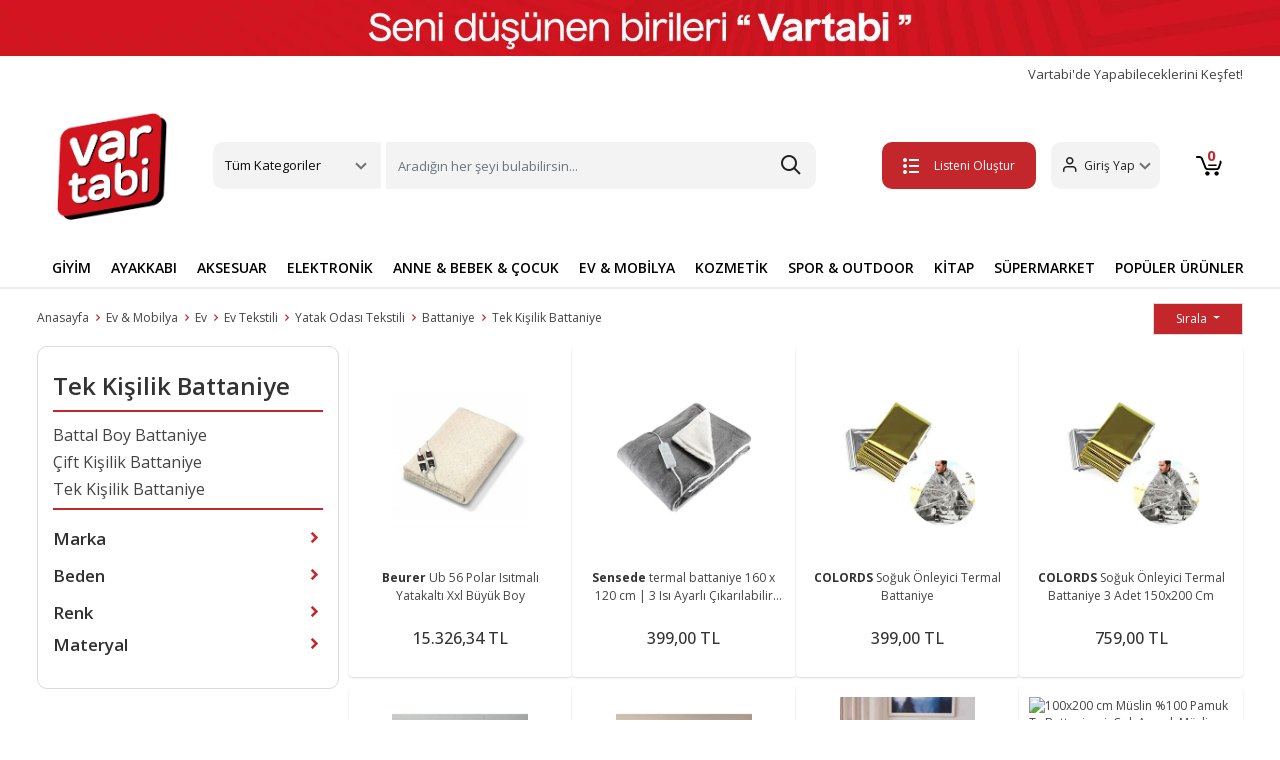

--- FILE ---
content_type: text/html; charset=UTF-8
request_url: https://www.vartabi.com/tek-kisilik-battaniye
body_size: 42030
content:


<!doctype html>
<!--[if lt IE 7]>      <html class="no-js lt-ie9 lt-ie8 lt-ie7" lang="tr"> <![endif]-->
<!--[if IE 7]>         <html class="no-js lt-ie9 lt-ie8" lang="tr"> <![endif]-->
<!--[if IE 8]>         <html class="no-js lt-ie9" lang="tr"> <![endif]-->
<!--[if gt IE 8]><!--> <html class="no-js" lang="tr"> <!--<![endif]-->
<head>
  <title>Tek Kişilik Battaniye Modelleri ve Fiyatları - Vartabi | Vartabi</title>
<meta name="description" content="Tek Kişilik Battaniye kategorisinde ürünleri farklı renk ve modellerde satın alabilirsiniz. Bauhaus.com.tr'de en uygun fiyatlarda taksitli alışveriş yapabilirsiniz.">
<link rel="canonical" href="https://www.vartabi.com/tek-kisilik-battaniye">



<meta charset="utf-8">
<meta http-equiv="X-UA-Compatible" content="IE=edge">
<meta name="viewport" content="width=device-width, initial-scale=1,user-scalable=yes">
<meta name="google-site-verification" content="kHGbGZpp9h2BkmdxiwKNlBUmzt62ahOxRps7-8e44iA">
<meta name="theme-color" content="#4285f4">
<meta name="facebook-domain-verification" content="o1crod202um919u4hjjqoalibpcwg0">

<link rel="shortcut icon" href="/favicon.ico" type="image/x-icon">
<link rel="apple-touch-icon" sizes="180x180" href="/apple-touch-icon.png">
<!-- <link rel="icon" type="image/png" sizes="32x32" href="/favicon-32x32.png"> -->
<link rel="icon" type="image/png" sizes="16x16" href="/favicon-16x.png">
<link rel="manifest" href="/site.webmanifest">
<!-- bootstrapt icon cdn silinecek   -->
<link rel="stylesheet" href="https://cdn.jsdelivr.net/npm/bootstrap-icons@1.11.3/font/bootstrap-icons.min.css">

<link rel="stylesheet" type="text/css" href="https://img-vartabi.mncdn.com/static/build/20250328a1/bootstrap/css/bootstrap.css">
<link rel="stylesheet" type="text/css" href="https://img-vartabi.mncdn.com/static/build/20250328a1/css/main.css">
<link rel="stylesheet" type="text/css" href="https://img-vartabi.mncdn.com/static/build/20250328a1/css/additional.css">

<link rel="stylesheet" type="text/css" href="https://img-vartabi.mncdn.com/static/build/20250328a1/css/newVersionFix.css">
<link rel="stylesheet" type="text/css" href="https://img-vartabi.mncdn.com/static/build/20250328a1/css/ozifix.css">

<!-- Retargeting -->
<script>
var ecomm_pageType="Listing Page";
var ecomm_prodid="";
var ecomm_totalvalue="";
</script>
<!-- ./Retargeting -->


<!-- Google Tag Manager -->
<script>
	(function(w, d, s, l, i) {
		w[l] = w[l] || [];
		w[l].push({
			'gtm.start': new Date().getTime(),
			event: 'gtm.js'
		});
		var f = d.getElementsByTagName(s)[0],
			j = d.createElement(s),
			dl = l != 'dataLayer' ? '&l=' + l : '';
		j.async = true;
		j.src =
			'https://www.googletagmanager.com/gtm.js?id=' + i + dl;
		f.parentNode.insertBefore(j, f);
	})(window, document, 'script', 'dataLayer', 'GTM-MW6X478');
</script>
<!-- End Google Tag Manager -->


<meta name="facebook-domain-verification" content="squgjfv1l06jl3rir4clcb7ih1v74m">
<!-- Meta Pixel Code1 -->

<script>
	! function(f, b, e, v, n, t, s) {
		if (f.fbq) return;
		n = f.fbq = function() {
			n.callMethod ?

				n.callMethod.apply(n, arguments) : n.queue.push(arguments)
		};

		if (!f._fbq) f._fbq = n;
		n.push = n;
		n.loaded = !0;
		n.version = '2.0';

		n.queue = [];
		t = b.createElement(e);
		t.async = !0;

		t.src = v;
		s = b.getElementsByTagName(e)[0];

		s.parentNode.insertBefore(t, s)
	}(window, document, 'script',

		'https://connect.facebook.net/en_US/fbevents.js');

	fbq('init', '583643430390728');

	fbq('track', 'PageView');
</script>

<noscript><img height="1" width="1" style="display:none" src="https://www.facebook.com/tr?id=583643430390728&ev=PageView&noscript=1"></noscript>

<!-- End Meta Pixel Code -->

<!-- Google tag (gtag.js) -->
<script async src="https://www.googletagmanager.com/gtag/js?id=AW-10927325199"></script>

<script>
	window.dataLayer = window.dataLayer || [];

	function gtag() {
		dataLayer.push(arguments);
	}

	gtag('js', new Date());



	gtag('config', 'AW-10927325199');
</script>
</head>


<!-- Route : kategori / Action : index / Module : kategori / Controller : index -->

<body class="activityPage"  >
<!--[if lt IE 8]>
    <p class="browserupgrade">Eski bir tarayıcı kullanıyorsunuz. Sayfamızı görüntüleyebilmek için lütfen <a href="http://browsehappy.com/">tarayıcınızı güncelleyiniz.</a></p>
<![endif]-->
	

<div class="wrapper">
  

   <!-- Google Tag Manager (noscript) -->

<noscript><iframe src="https://www.googletagmanager.com/ns.html?id=GTM-T2B8TTB" height="0" width="0" style="display:none;visibility:hidden"></iframe></noscript>

<!-- End Google Tag Manager (noscript) -->
<header>

   <a href="#"><img src="https://img-vartabi.mncdn.com/media/banner/headbanner2026.jpg" alt="vartabi" height="66" width="1200"></a>
   <div class="container">
      <div class="fastMenu">
         <a href="/yardim-destek" class="deneme" title="Vartabi'de Yapabileceklerini Keşfet!">
            Vartabi'de Yapabileceklerini Keşfet!
         </a>
         <a href="/magaza" title="Vartabi'de Satış Yap" class="hidden">Vartabi'de Satış Yap</a>
         <!-- <a href="/yardim-destek">Yardım & Destek</a> -->
      </div>
      <div class="headerTop">
         <div class=" mobilMenu">
            <button class="btn mobileBtn" type="button" data-bs-toggle="offcanvas" data-bs-target="#offcanvasScrolling" aria-controls="offcanvasScrolling"><span class="etamamla-menu"></span></button>
            <div class="offcanvas offcanvas-start" data-bs-scroll="true" data-bs-backdrop="false" tabindex="-1" id="offcanvasScrolling" aria-labelledby="offcanvasScrollingLabel">
               <div class="offcanvas-header">
                  <span class="etamamla-menu"></span>
                  <a href="/" class="logo" title="vartabi">
                     <img src="https://img-vartabi.mncdn.com/static/img/logo2.png" alt="vartabi" width="70" height="58">
                  </a>
                  <button type="button" class="btn-close text-reset" data-bs-dismiss="offcanvas" aria-label="Close"></button>
               </div>
               <div class="offcanvas-body">
                  <ul class="mobil-list">
                     <li>
                        <img src="https://img-vartabi.mncdn.com/static/img/icon/giyim.svg" alt="Giyim"><span>Giyim</span>
                        <ul class="bottomList2">
                           <li><a class="dropdown-item" title="Üst Giyim" href="/ust-giyim">Üst Giyim</a></li>
                           <li><a class="dropdown-item" title="Alt Giyim" href="/alt-giyim">Alt Giyim</a></li>
                           <li><a class="dropdown-item" title="Dış Giyim" href="/dis-giyim">Dış Giyim</a></li>
                           <li><a class="dropdown-item" title="İç Giyim" href="/ic-giyim">İç Giyim</a></li>
                           <li><a class="dropdown-item" title="Tesettür Giyim" href="/tesettur-giyim">Tesettür Giyim</a></li>
                           <li><a class="dropdown-item" title="Ev Giyim" href="/ev-giyim">Ev Giyim</a></li>
                           <li><a class="dropdown-item" title="Spor Giyim" href="/spor-giyim">Spor Giyim</a></li>
                           <li><a class="dropdown-item" title="Panço" href="/panco">Panço</a></li>
                           <li><a class="dropdown-item" title="Gelinlik" href="/gelinlik">Gelinlik</a></li>
                           <li><a class="dropdown-item" title="Elbise" href="/elbise">Elbise</a></li>
                           <li><a class="dropdown-item" title="Takımlar" href="/takimlar">Takımlar</a></li>
                           <li><a class="dropdown-item" title="Takım Elbise" href="/takim-elbise">Takım Elbise</a></li>
                           <li><a class="dropdown-item" title="Smokin" href="/smokin">Smokin</a></li>
                           <li><a class="dropdown-item" title="Abiye" href="/abiye">Abiye</a></li>
                           <li><a class="dropdown-item" title="Mezuniyet Elbisesi" href="/mezuniyet-elbisesi">Mezuniyet Elbisesi</a></li>
                           <li><a class="dropdown-item" title="Kostüm" href="/kostum">Kostüm</a></li>
                           <li><a class="dropdown-item" title="Plaj Giyim" href="/plaj-giyim">Plaj Giyim</a></li>
                           <li><a class="dropdown-item" title="Bebek Giyim" href="/bebek-giyim">Bebek Giyim</a></li>
                           <li><a class="dropdown-item" title="Hamile Giyim" href="/hamile-giyim">Hamile Giyim</a></li>
                           <li><a class="dropdown-item" title="Fantezi Giyim" href="/fantezi-giyim">Fantezi Giyim</a></li>
                           <li><a class="dropdown-item" title="Büyük Beden" href="/buyuk-beden">Büyük Beden</a></li>
                           <li><a class="dropdown-item" title="Kimono&Kaftan" href="/kimono-kaftan">Kimono&Kaftan</a></li>
                           <li><a class="dropdown-item" title="Spor Tulum" href="/spor-tulum">Spor Tulum</a></li>
                           <li><a class="dropdown-item" title="Salopet&Tulum" href="/salopet-tulum">Salopet&Tulum</a></li>
                        </ul>
                     </li>
                     <li>
                        <img src="https://img-vartabi.mncdn.com/static/img/icon/ayakkabi.svg" alt="Ayakkabı"><span>Ayakkabı</span>
                        <ul class="bottomList2">
                           <li><a class="dropdown-item" title="Günlük Ayakkabı" href="/gunluk-ayakkabi">Günlük Ayakkabı</a></li>
                           <li><a class="dropdown-item" title="Spor Ayakkabı" href="/spor-ayakkabi">Spor Ayakkabı</a></li>
                           <li><a class="dropdown-item" title="Bot&Çizme" href="/bot-cizme">Bot&Çizme</a></li>
                           <li><a class="dropdown-item" title="Topuklu Ayakkabı" href="/topuklu-ayakkabi">Topuklu Ayakkabı</a></li>
                           <li><a class="dropdown-item" title="Sandalet ve Terlik" href="/sandalet-ve-terlik">Sandalet ve Terlik</a></li>
                           <li><a class="dropdown-item" title="Ev Terliği&Botu" href="/ev-terligi-botu">Ev Terliği&Botu</a></li>
                           <li><a class="dropdown-item" title="Ayakkabı Bakım Malzemeleri" href="/ayakkabi-bakim-malzemeleri">Ayakkabı Bakım Malzemeleri</a></li>
                        </ul>
                     </li>
                     <li>
                        <img src="https://img-vartabi.mncdn.com/static/img/icon/aksesuar.svg" alt="Aksesuar"><span>Aksesuar</span>
                        <ul class="bottomList2">
                           <li><a class="dropdown-item" title="Saat" href="/saat">Saat</a></li>
                           <li><a class="dropdown-item" title="Gözlük" href="/gozluk">Gözlük</a></li>
                           <li><a class="dropdown-item" title="Çanta" href="/canta">Çanta</a></li>
                           <li><a class="dropdown-item" title="Altın" href="/altin">Altın</a></li>
                           <li><a class="dropdown-item" title="Takı&Mücevher" href="/taki-mucevher">Takı&Mücevher</a></li>
                           <li><a class="dropdown-item" title="Kravat&Kol Düğmesi" href="/kravat-kol-dugmesi">Kravat&Kol Düğmesi</a></li>
                           <li><a class="dropdown-item" title="Kemer&Pantolon Askısı" href="/kemer-pantolon-askisi">Kemer&Pantolon Askısı</a></li>
                           <li><a class="dropdown-item" title="Saç Aksesuarı" href="/sac-aksesuari">Saç Aksesuarı</a></li>
                           <li><a class="dropdown-item" title="Şal&Fular&Eşarp" href="/sal-fular-esarp">Şal&Fular&Eşarp</a></li>
                           <li><a class="dropdown-item" title="Atkı&Bere&Eldiven" href="/atki-bere-eldiven">Atkı&Bere&Eldiven</a></li>
                           <li><a class="dropdown-item" title="Şapka" href="/sapka">Şapka</a></li>
                           <li><a class="dropdown-item" title="Aksesuar Set" href="/aksesuar-set">Aksesuar Set</a></li>
                           <li><a class="dropdown-item" title="Diğer Aksesuar" href="/diger-aksesuar">Diğer Aksesuar</a></li>
                        </ul>
                     </li>
                     <li>
                        <img src="https://img-vartabi.mncdn.com/static/img/icon/elektronik.svg" alt="Elektronik"><span>Elektronik</span>
                        <ul class="bottomList2">
                           <li><a class="dropdown-item" title="Telefon" href="/telefon">Telefon</a></li>
                           <li><a class="dropdown-item" title="Beyaz Eşya" href="/beyaz-esya">Beyaz Eşya</a></li>
                           <li><a class="dropdown-item" title="Elektrikli Ev Aletleri" href="/elektrikli-ev-aletleri">Elektrikli Ev Aletleri</a></li>
                           <li><a class="dropdown-item" title="Bilgisayar Grubu" href="/bilgisayar-grubu">Bilgisayar Grubu</a></li>
                           <li><a class="dropdown-item" title="Tablet Grubu" href="/tablet-grubu">Tablet Grubu</a></li>
                           <li><a class="dropdown-item" title="Kişisel Bakım Aletleri" href="/kisisel-bakim-aletleri">Kişisel Bakım Aletleri</a></li>
                           <li><a class="dropdown-item" title="Foto&Kamera" href="/foto-kamera">Foto&Kamera</a></li>
                           <li><a class="dropdown-item" title="TV,Görüntü & Ses Sistemleri" href="/tv-goruntu-ses-sistemleri">TV,Görüntü & Ses Sistemleri</a></li>
                           <li><a class="dropdown-item" title="Klima & Isıtıcı" href="/klima-isitici">Klima & Isıtıcı</a></li>
                           <li><a class="dropdown-item" title="Oyun & Oyun Konsolları" href="/oyun-oyun-konsollari">Oyun & Oyun Konsolları</a></li>
                           <li><a class="dropdown-item" title="Giyilebilir Teknoloji" href="/giyilebilir-teknoloji">Giyilebilir Teknoloji</a></li>
                           <li><a class="dropdown-item" title="Elektronik Aksesuarlar" href="/elektronik-aksesuarlar">Elektronik Aksesuarlar</a></li>
                        </ul>
                     </li>
                     <li>
                        <img src="https://img-vartabi.mncdn.com/static/img/icon/anne.svg" alt="Anne & Bebek & Çocuk"><span>Anne & Bebek & Çocuk</span>
                        <ul class="bottomList2">
                           <li><a class="dropdown-item" title="Anne Bebek Ürünleri" href="/anne-bebek-urunleri">Anne Bebek Ürünleri</a></li>
                           <li><a class="dropdown-item" title="Çocuk Gereçleri" href="/cocuk-gerecleri">Çocuk Gereçleri</a></li>
                           <li><a class="dropdown-item" title="Bebek Hediyelik" href="/bebek-hediyelik">Bebek Hediyelik</a></li>
                           <li><a class="dropdown-item" title="Oyuncak" href="/oyuncak">Oyuncak</a></li>
                        </ul>
                     </li>
                     <li>
                        <img src="https://img-vartabi.mncdn.com/static/img/icon/ev.svg" alt="Ev & Mobilya"><span>Ev & Mobilya</span>
                        <ul class="bottomList2">
                           <li><a class="dropdown-item" title="Mobilya" href="/mobilya">Mobilya</a></li>
                           <li><a class="dropdown-item" title="Ev Dekorasyon" href="/ev-dekorasyon">Ev Dekorasyon</a></li>
                           <li><a class="dropdown-item" title="Ev Tekstili" href="/ev-tekstili">Ev Tekstili</a></li>
                           <li><a class="dropdown-item" title="Ev Gereçleri" href="/ev-gerecleri">Ev Gereçleri</a></li>
                           <li><a class="dropdown-item" title="Elektrik & Aydınlatma" href="/elektrik-aydinlatma">Elektrik & Aydınlatma</a></li>
                           <li><a class="dropdown-item" title="Sofra & Mutfak" href="/sofra-mutfak">Sofra & Mutfak</a></li>
                           <li><a class="dropdown-item" title="Halı & Kilim & Paspas" href="/hali-kilim-paspas">Halı & Kilim & Paspas</a></li>
                           <li><a class="dropdown-item" title="Banyo" href="/banyo">Banyo</a></li>
                           <li><a class="dropdown-item" title="Perde" href="/perde">Perde</a></li>
                           <li><a class="dropdown-item" title="Sanat Eseri" href="/sanat-eseri">Sanat Eseri</a></li>
                        </ul>
                     </li>
                     <li>
                        <img src="https://img-vartabi.mncdn.com/static/img/icon/kozmetik.svg" alt="Kozmetik & Kişisel Bakım"><span>Kozmetik & Kişisel Bakım</span>
                        <ul class="bottomList2">
                           <li><a class="dropdown-item" title="Cilt Bakım" href="/cilt-bakim">Cilt Bakım</a></li>
                           <li><a class="dropdown-item" title="Makyaj" href="/makyaj">Makyaj</a></li>
                           <li><a class="dropdown-item" title="Ağız Bakım" href="/agiz-bakim">Ağız Bakım</a></li>
                           <li><a class="dropdown-item" title="Parfüm ve Deodorant" href="/parfum-ve-deodorant">Parfüm ve Deodorant</a></li>
                           <li><a class="dropdown-item" title="Saç Bakım" href="/sac-bakim">Saç Bakım</a></li>
                           <li><a class="dropdown-item" title="Tıraş,Ağda ve Epilasyon" href="/tiras-agda-ve-epilasyon">Tıraş,Ağda ve Epilasyon</a></li>
                           <li><a class="dropdown-item" title="Kadın Hijyen" href="/kadin-hijyen">Kadın Hijyen</a></li>
                           <li><a class="dropdown-item" title="Diğer Kişisel Bakım Ürünleri" href="/diger-kisisel-bakim-urunleri">Diğer Kişisel Bakım Ürünleri</a></li>
                        </ul>
                     </li>
                     <li>
                        <img src="https://img-vartabi.mncdn.com/static/img/icon/spor.svg" alt="Spor & Outdoor"><span>Spor & Outdoor</span>
                        <ul class="bottomList2">
                           <li><a class="dropdown-item" title="Ekipman & Aksesuar" href="/ekipman-aksesuar">Ekipman & Aksesuar</a></li>
                           <li><a class="dropdown-item" title="Acil Durum & Güvenlik Ekipman" href="/acil-durum-guvenlik-ekipman">Acil Durum & Güvenlik Ekipman</a></li>
                        </ul>
                     </li>
                     <li>
                        <img src="https://img-vartabi.mncdn.com/static/img/icon/yasam.svg" alt="Yaşam"><span>Yaşam</span>
                        <ul class="bottomList2">
                           <li><a class="dropdown-item" title="Hobi & Eğlence" href="/hobi-eglence">Hobi & Eğlence</a></li>
                           <li><a class="dropdown-item" title="Kırtasiye & Ofis Malzemeleri" href="/kirtasiye-ofis-malzemeleri">Kırtasiye & Ofis Malzemeleri</a></li>
                           <li><a class="dropdown-item" title="Otomobil & Motosiklet" href="/otomobil-motosiklet">Otomobil & Motosiklet</a></li>
                           <li><a class="dropdown-item" title="Bahçe ve Yapı Market" href="/bahce-ve-yapi-market">Bahçe ve Yapı Market</a></li>
                           <li><a class="dropdown-item" title="Kitap" href="/kitap">Kitap</a></li>
                        </ul>
                     </li>
                     <li>
                        <img src="https://img-vartabi.mncdn.com/static/img/icon/market.jpg" alt="Süpermarket"><span>Süpermarket</span>
                        <ul class="bottomList2">
                           <li><a class="dropdown-item" title="Gıda & İçecek" href="/gida-icecek">Gıda & İçecek</a></li>
                           <li><a class="dropdown-item" title="Anne ve Bebek Bakım" href="/anne-ve-bebek-bakim">Anne ve Bebek Bakım</a></li>
                           <li><a class="dropdown-item" title="Pet Shop" href="/pet-shop">Pet Shop</a></li>
                           <li><a class="dropdown-item" title="Sağlık" href="/saglik">Sağlık</a></li>
                           <li><a class="dropdown-item" title="Kişisel Bakım" href="/kisisel-bakim">Kişisel Bakım</a></li>
                           <li><a class="dropdown-item" title="Ev Bakım ve Temizlik" href="/ev-bakim-ve-temizlik">Ev Bakım ve Temizlik</a></li>
                           <li><a class="dropdown-item" title="Ev Tüketim Malzemeleri" href="/ev-tuketim-malzemeleri">Ev Tüketim Malzemeleri</a></li>
                        </ul>
                     </li>
                  </ul>
                  <ul class="mobil-list">
                     <li><img src="https://img-vartabi.mncdn.com/static/img/icon/dugun.svg" alt="Düğün"><a href="/nikah-dugun" title="Düğün">Düğün</a>
                     </li>
                     <li><img src="https://img-vartabi.mncdn.com/static/img/icon/dogumgunu.svg" alt="Doğum Günü"><a href="/dogum-gunu" title="Doğum Günü">Doğum Günü</a></li>
                     <li><img src="https://img-vartabi.mncdn.com/static/img/icon/kutlama.svg" alt="Kutlama"><a href="/kutlama" title="Kutlama">Kutlama</a></li>
                     <li><img src="https://img-vartabi.mncdn.com/static/img/icon/baby.svg" alt="Baby Shower"><a href="/baby-shower" title="Baby Shower">Baby Shower</a></li>
                     <li><img src="https://img-vartabi.mncdn.com/static/img/icon/ozelgun.svg" alt="Özel Günler"><a href="/ozel-gunler" title="Özel Günler">Özel Günler</a></li>
                     <li><a href="/yardim-destek" style="color:#c63034;" title="yardim-destek">
                           <span class="etamamla-diamond" style="font-size: 22px;vertical-align:middle;
                           margin-right: 10px;"></span>Vartabi'de Yapabileceklerini Keşfet!</a>
                     </li>
                     <li><a href="/iade-degisim" title="İptal, İade ve Değişim Nasıl Yapılır?" style="color:#c63034;"><img src="https://img-vartabi.mncdn.com/static/img/icon/list.svg">İptal, İade ve Değişim Nasıl Yapılır?</a></li>
                     <li class="hidden logout-button-dynamic">
                        <a class="logout" href="/customer/account/logout" style="color:#c63034;"><span class="etamamla-exit" style="font-size: 22px;vertical-align:middle;
                           margin-right: 10px;"></span>Çıkış Yap</a>
                     </li>
                  </ul>
               </div>
            </div>
         </div>
         <a href="/" class="logo" title="vartabi">
            <img src="https://img-vartabi.mncdn.com/static/img/logo2.png" width="662" height="555" alt="vartabi">
         </a>
         <div class="headerMenu">
            <div class="dropdown">
               <a class="btn btn-secondary dropdown-toggle" href="#" role="button" id="dropdownMenuLink" data-bs-toggle="dropdown" aria-expanded="false">
                  Tüm Kategoriler
               </a>
               <ul class="dropdown-menu" aria-labelledby="dropdownMenuLink">
                  <!-- <li style=""><a class="dropdown-item" href="#" style="font-weight:bold;">Kategoriler</a></li> -->
                  <li><a class="dropdown-item" title="Giyim" href="/giyim">Giyim</a></li>
                  <li><a class="dropdown-item" title="Ayakkabı" href="/ayakkabi">Ayakkabı</a></li>
                  <li><a class="dropdown-item" title="Aksesuar" href="/aksesuar">Aksesuar</a></li>
                  <li><a class="dropdown-item" title="Hobi & Eğlence" href="/hobi-eglence">Hobi & Eğlence</a></li>
                  <li><a class="dropdown-item" title="Kitap" href="/kitap">Kitap</a></li>
                  <li><a class="dropdown-item" title="Elektronik" href="/elektronik">Elektronik</a></li>
                  <li><a class="dropdown-item" title="Anne & Bebek & Çocuk" href="/anne-bebek-cocuk">Anne & Bebek & Çocuk</a></li>
                  <li><a class="dropdown-item" title="Ev & Mobilya" href="/ev-mobilya">Ev & Mobilya</a></li>
                  <li><a class="dropdown-item" title="Kozmetik & Kişisel Bakım" href="/kozmetik-kisisel-bakim">Kozmetik & Kişisel Bakım</a></li>
                  <li><a class="dropdown-item" title="Spor & Outdoor" href="/spor-outdoor">Spor & Outdoor</a></li>
                  <li><a class="dropdown-item" title="Bahçe ve Yapı Market" href="/bahce-ve-yapi-market">Bahçe ve Yapı Market</a></li>
                  <li><a class="dropdown-item" title="Süpermarket" href="/supermarket">Süpermarket</a></li>
                  <li><a class="dropdown-item" title="Kırtasiye & Ofis Malzemeleri" href="/kirtasiye-ofis-malzemeleri">Kırtasiye & Ofis Malzemeleri</a></li>
                  <li><a class="dropdown-item" title="Ek Hizmetler" href="/ek-hizmetler">Ek Hizmetler</a></li>
                  <li><a class="dropdown-item" title="Otomobil & Motosiklet" href="/otomobil-motosiklet">Otomobil & Motosiklet</a></li>
                  <!--  <li><a class="dropdown-item" href="/alisverise-basla">Temalar</a></li> -->
               </ul>
            </div>
            <div class="searchBtn">
               <form action="/search">
                  <input class="form-control me-2 searchinput" name="q" type="search" placeholder="Aradığın her şeyi bulabilirsin..." aria-label="Search">
                  <button type="submit" style="position: absolute;right: 0;top: 0;bottom: 0;width: 50px;border: none;outline: none;z-index: 1;opacity: 0;"></button>

                  <style type="text/css">
</style>

<div class="vsk-mini-search hidden">
</div>

<script type="text/javascript">
	var myVar;

	window.addEventListener('load', function() {

		jQuery(document).ready(function(){
			
			jQuery(".searchinput").on("keyup", function() {
			  var $this = $(this);
			  clearTimeout(myVar);
			  myVar = setTimeout(function(){ 
			  	var searchValue=$this.val();
			  	showMiniSearch(searchValue); 
			  },200);
			  
		  
			});
			
		});

	},false);
	
	var minisearchResponse;
	
	function hideMiniSearch(){
		jQuery('.vsk-mini-search').addClass('hidden');
		jQuery('.vsk-mini-search').html("");
		
		jQuery('.vsk-mini-search-mobile').addClass('hidden');
		jQuery('.vsk-mini-search-mobile').html("");
	}
	
	function showMiniSearch(query){

		if (query.length==0 || query.length<2){
			hideMiniSearch();
			return false;
		}

		var searchResult=performSearch(query);

	}
	
	function performSearch(query){
		
		if (query == undefined || query == '') {return false;}

	    var ajax = jQuery.ajax({
	        type: 'GET',
	        url: '/minisearch?q='+query,
	        contentType: "application/json",
	        beforeSend: function() {
	        },
	        success: function(data) {
		
				minisearchResponse=data;
				
				if (data.show==false){hideMiniSearch();return false;}
				
				var categories_html='<ul class="dropdown-menu show" aria-labelledby="dropdownMenuLink" data-popper-placement="bottom-start" style="width:100%;position: absolute; inset: 0px auto auto 0px; margin: 0px; transform: translate(0px, 49px);z-index:99999!important;">';
					categories_html+='<li style=""><a class="dropdown-item" href="#" style="font-weight:bold;">İlgili Sonuçlar</a></li>';
					
					jQuery.each(data.categories2,function(key,categories2item) {
     			   		categories_html+='<li><a class="dropdown-item" href="'+categories2item.url+'">'+categories2item.title+' <span style="float:right;color:#C2C2C2;">Kategori</span></a></li>';
					});
					
					jQuery.each(data.brands,function(key,store2item) {
     			   		categories_html+='<li><a class="dropdown-item" href="'+store2item.url+'">'+store2item.title+' <span style="float:right;color:#C2C2C2;">Marka</span></a></li>';
					});
					
					jQuery.each(data.store2,function(key,store2item) {
     			   		categories_html+='<li><a class="dropdown-item" href="'+store2item.url+'">'+store2item.title+' <span style="float:right;color:#C2C2C2;">Mağaza</span></a></li>';
					});
					
					jQuery.each(data.products,function(key,store2item) {
     			   		categories_html+='<li><a class="dropdown-item" href="'+store2item.url+'">'+store2item.title+' <span style="float:right;color:#C2C2C2;">Ürün</span></a></li>';
					});
					
					
		
					categories_html+='</ul>';
	
				jQuery('.vsk-mini-search').html(categories_html);
				jQuery('.vsk-mini-search').removeClass('hidden');
				
				jQuery('.vsk-mini-search-mobile').html(categories_html);
				jQuery('.vsk-mini-search-mobile').removeClass('hidden');

	        },
	        error: function() {
	            return false;
	        }
	    });

	    delete ajax;

		return true;

	}
	
</script>


               </form>
            </div>
         </div>
         <div class="headerRight">
            <a href="/favorite/mylists" class="list-btn create-list-button" title="Listeni Oluştur"><button class="btn myList"><span class="etamamla-list2"></span>Listeni Oluştur</button></a>
            <a href="/favorite/mylists" class="list-btn my-lists-button hidden" title="Listelerim"><button class="btn myList"><span class="etamamla-list2"></span>Listelerim</button></a>
            <div class="dropdown">
               <a class="btn btn-secondary dropdown-toggle guest-customer-button" href="/me/profile" role="button" id="dropdownMenuLink" aria-expanded="false">
                  <span class="etamamla-user"></span><span class="user-name">Giriş Yap</span>
               </a>
               <a class="btn btn-secondary dropdown-toggle logged-in-customer-button hidden" href="#" role="button" id="dropdownMenuLink" data-bs-toggle="dropdown" aria-expanded="false">
                  <span class="etamamla-user"></span><span class="user-name"></span>
               </a>
               <ul class="dropdown-menu" aria-labelledby="dropdownMenuLink">
                  <li><a class="dropdown-item" href="/me/profile">Hesabım</a></li>
                  <li><a class="dropdown-item" href="/favorite/mylists">Listelerim</a></li>
                  <li><a class="dropdown-item" href="/me/orders">Siparişlerim</a></li>
                  <li class="logout-button"><a class="dropdown-item" href="/customer/account/logout">Çıkış Yap</a></li>
               </ul>
            </div>
            <a href="/me/profile" title="user" class="mobile-user"><span class="etamamla-user"></span></span></a>
            <a href="/sepet" class="basketBtn" title="sepet">
               <button class="btn">
                  <span class="etamamla-cart1"></span>
                  <svg xmlns="http://www.w3.org/2000/svg" xmlns:xlink="http://www.w3.org/1999/xlink" width="26" height="20" viewBox="0 0 26 20">
                     <image id="sepet-icon" width="26" height="20" xlink:href="[data-uri]" />
                  </svg>
                  <span class="basket-number"></span>
               </button>
            </a>
         </div>
         <!--headerRight end--->
      </div>
      <!--container end--->
   </div>
   <!--headerTop end--->
   <div class="searchBtn mobilSearch">
      <form action="/search" autocomplete="off" class="container">
         <input class="form-control me-2 searchinput" name="q" type="search" aria-label="Search" placeholder="Aradığın her şeyi bulabilirsin...">
         <style type="text/css">
</style>

<div class="vsk-mini-search hidden">
</div>

<script type="text/javascript">
	var myVar;

	window.addEventListener('load', function() {

		jQuery(document).ready(function(){
			
			jQuery(".searchinput").on("keyup", function() {
			  var $this = $(this);
			  clearTimeout(myVar);
			  myVar = setTimeout(function(){ 
			  	var searchValue=$this.val();
			  	showMiniSearch(searchValue); 
			  },200);
			  
		  
			});
			
		});

	},false);
	
	var minisearchResponse;
	
	function hideMiniSearch(){
		jQuery('.vsk-mini-search').addClass('hidden');
		jQuery('.vsk-mini-search').html("");
		
		jQuery('.vsk-mini-search-mobile').addClass('hidden');
		jQuery('.vsk-mini-search-mobile').html("");
	}
	
	function showMiniSearch(query){

		if (query.length==0 || query.length<2){
			hideMiniSearch();
			return false;
		}

		var searchResult=performSearch(query);

	}
	
	function performSearch(query){
		
		if (query == undefined || query == '') {return false;}

	    var ajax = jQuery.ajax({
	        type: 'GET',
	        url: '/minisearch?q='+query,
	        contentType: "application/json",
	        beforeSend: function() {
	        },
	        success: function(data) {
		
				minisearchResponse=data;
				
				if (data.show==false){hideMiniSearch();return false;}
				
				var categories_html='<ul class="dropdown-menu show" aria-labelledby="dropdownMenuLink" data-popper-placement="bottom-start" style="width:100%;position: absolute; inset: 0px auto auto 0px; margin: 0px; transform: translate(0px, 49px);z-index:99999!important;">';
					categories_html+='<li style=""><a class="dropdown-item" href="#" style="font-weight:bold;">İlgili Sonuçlar</a></li>';
					
					jQuery.each(data.categories2,function(key,categories2item) {
     			   		categories_html+='<li><a class="dropdown-item" href="'+categories2item.url+'">'+categories2item.title+' <span style="float:right;color:#C2C2C2;">Kategori</span></a></li>';
					});
					
					jQuery.each(data.brands,function(key,store2item) {
     			   		categories_html+='<li><a class="dropdown-item" href="'+store2item.url+'">'+store2item.title+' <span style="float:right;color:#C2C2C2;">Marka</span></a></li>';
					});
					
					jQuery.each(data.store2,function(key,store2item) {
     			   		categories_html+='<li><a class="dropdown-item" href="'+store2item.url+'">'+store2item.title+' <span style="float:right;color:#C2C2C2;">Mağaza</span></a></li>';
					});
					
					jQuery.each(data.products,function(key,store2item) {
     			   		categories_html+='<li><a class="dropdown-item" href="'+store2item.url+'">'+store2item.title+' <span style="float:right;color:#C2C2C2;">Ürün</span></a></li>';
					});
					
					
		
					categories_html+='</ul>';
	
				jQuery('.vsk-mini-search').html(categories_html);
				jQuery('.vsk-mini-search').removeClass('hidden');
				
				jQuery('.vsk-mini-search-mobile').html(categories_html);
				jQuery('.vsk-mini-search-mobile').removeClass('hidden');

	        },
	        error: function() {
	            return false;
	        }
	    });

	    delete ajax;

		return true;

	}
	
</script>

      </form>
   </div>
   <div class="headerBottom ">
      <div class="container">
         <ul class="bottom-nav mobile-bottom-nav">
            <li><a title="Alışveriş" href="/alisverise-basla">Alışveriş</a></li>
            <li><a title="Düğün" href="/nikah-dugun">Düğün</a></li>
            <li><a title="Baby Shower" href="/baby-shower">Baby Shower</a></li>
            <li><a title="Doğum Günü" href="/dogum-gunu">Doğum Günü</a></li>
            <li><a title="Kutlama" href="/kutlama">Kutlama</a></li>
            <li><a title="Özel Günler" href="/ozel-gunler">Özel Günler</a></li>
         </ul>
         <ul class="bottom-nav nav-destop">
            <li>
               <a title="Giyim" href="/giyim">GİYİM</a>
               <div class="visible-nav-frame">
                  <div class="visible-nav">
                     <div class="nav-menu-left">
                        <ul>
                           <li class="navTitle"><a title="Üst Giyim" href="/ust-giyim">Üst Giyim</a></li>
                           <li><a title="T-Shirt" href="/t-shirt">T-Shirt</a></li>
                           <li><a title="Bluz & Tunik" href="/bluz-tunik">Bluz &amp; Tunik</a></li>
                           <li><a title="Sweatshirt" href="/sweatshirt">Sweatshirt</a></li>
                           <li><a title="Gömlek" href="/gomlek">Gömlek</a></li>
                           <li><a title="Body" href="/body">Body</a></li>
                        </ul>
                        <ul>
                           <li class="navTitle"><a title="Alt Giyim" href="/alt-giyim">Alt Giyim</a></li>
                           <li><a title="Jeans" href="/jeans">Jeans</a></li>
                           <li><a title="Pantolon" href="/pantolon">Pantolon</a></li>
                           <li><a title="Etek" href="/etek">Etek</a></li>
                           <li><a title="Eşofman" href="/esofman">Eşofman</a></li>
                           <li><a title="Tayt" href="/tayt">Tayt</a></li>
                           <li><a title="Şort & Bermuda" href="/sort-bermuda">Şort &amp; Bermuda</a></li>
                        </ul>
                        <ul>
                           <li class="navTitle"><a title="Dış Giyim" href="/dis-giyim">Dış Giyim</a></li>
                           <li><a title="Ceket & Yelek" href="/ceket-yelek">Ceket &amp; Yelek</a></li>
                           <li><a title="Pardesü & Trençkot" href="/pardesu-trenckot">Pardesü &amp; Trençkot</a></li>
                           <li><a title="Yağmurluk" href="/yagmurluk-ruzgarlik">Yağmurluk &amp; Rüzgarlık</a></li>
                           <li><a title="Kaban & Mont" href="/kaban-mont">Kaban &amp; Mont</a></li>
                        </ul>
                        <ul>
                           <li class="navTitle"><a title="İç Giyim" href="/ic-giyim">İç Giyim</a></li>
                           <li><a title="İç Çamaşırı Takımları" href="/ic-camasiri-takimlari">İç Çamaşırı Takımları</a></li>
                           <li><a title="Sütyen" href="/sutyen">Sütyen</a></li>
                           <li><a title="Boxer" href="/boxer">Boxer</a></li>
                           <li><a title="Külot" href="/kulot">Külot</a></li>
                           <li><a title="Çorap" href="/corap">Çorap</a></li>
                           <li><a title="Korse" href="/korse">Korse</a></li>
                           <li><a title="Jartiyer" href="/jartiyer">Jartiyer</a></li>
                        </ul>
                        <ul>
                           <li class="navTitle"><a title="Ev Giyim" href="/ev-giyim">Ev Giyim</a></li>
                           <li><a title="Gecelik" href="/gecelik">Gecelik</a></li>
                           <li><a title="Pijama" href="/pijama">Pijama</a></li>
                           <li><a title="Sabahlık" href="/sabahlik">Sabahlık</a></li>
                        </ul>
                        <ul>
                           <li class="navTitle"><a title="Tesettür Giyim" href="/tesettur-giyim">Tesettür Giyim</a></li>
                           <li><a title="Eşarp" href="/esarp">Eşarp</a></li>
                           <li><a title="Tesettür Elbise" href="/tesettur-elbise">Tesettür Elbise</a></li>
                           <li><a title="Tesettür Gömlek" href="/tesettur-gomlek">Tesettür Gömlek</a></li>
                           <li><a title="Tesettür Plaj Giyim" href="/tesettur-plaj-giyim">Tesettür Plaj Giyim</a></li>
                           <li><a title="Tesettür Etek" href="/tesettur-etek">Tesettür Etek</a></li>
                           <li><a title="Tesettür Ceket & Yelek" href="/tesettur-ceket-yelek">Tesettür Ceket & Yelek</a></li>
                           <li><a title="Tesettür Takımlar" href="/tesettur-takimlar">Tesettür Takımlar</a></li>
                           <li><a title="Tesettür Abiye" href="/tesettur-abiye">Tesettür Abiye</a></li>
                        </ul>
                        <ul>
                           <li class="navTitle"><a title="Bebek Giyim" href="/bebek-giyim">Bebek Giyim</a></li>
                           <li><a title="Hastane Çıkışları" href="/hastane-cikislari">Hastane Çıkışları</a></li>
                           <li><a title="Bebek Body & Zıbın" href="/bebek-body-zibin">Bebek Body & Zıbın</a></li>
                           <li><a title="Bebek Takımları" href="/bebek-takimlari">Bebek Takımları</a></li>
                           <li><a title="Müslin Bez" href="/muslin-bez">Müslin Bez</a></li>
                        </ul>
                        <!-- <ul>
                           <li class="navTitle"><a href="/spor-giyim">Spor Giyim</a></li>
                           <li><a href="/basketbol-formasi">Basketbol Forması</a></li>										
                           <li><a href="/kayak-snowboard-pantolonu">Kayak &amp; Snowboard Pantolonu</a></li>
                           <li><a href="/kayak-montu">Kayak Montu</a></li>
                           <li><a href="/kayak-tulumu">Kayak Tulumu</a></li>
                           <li><a href="/snowboard-montu">Snowboard Montu</a></li>
                           <li><a href="/spor-alt-ust-takim">Spor Alt-Üst Takım</a></li><li><a href="/spor-esofman-takimi">Spor Eşofman Takımı</a></li>
                           <li><a href="/spor-kayak-snowboard-mont">Spor Kayak &amp; Snowboard Mont</a></li>
                           <li><a href="/yuzucu-mayosu">Yüzücü Mayosu</a></li>
                           </ul> -->
                        <ul>
                           <li class="navTitle"><a title="Plaj Giyim" href="/plaj-giyim">Plaj Giyim</a></li>
                           <li><a title="Bikini Takımı" href="/bikini-takimi">Bikini Takımı</a></li>
                           <li><a title="Bikini Altı" href="/bikini-alti">Bikini Altı</a></li>
                           <li><a title="Deniz Şortu" href="/deniz-sortu">Deniz Şortu</a></li>
                           <li><a title="Mayo" href="/mayo">Mayo</a></li>
                           <li><a title="Bone & Deniz Gözlüğü" href="/bone-deniz-gozlugu">Bone &amp; Deniz Gözlüğü</a></li>
                           <li><a title="Mayokini" href="/mayokini">Mayokini</a></li>
                           <li><a title="Pareo" href="/pareo">Pareo</a></li>
                           <li><a title="Plaj Havlusu" href="/plaj-havlusu">Plaj Havlusu</a></li>
                        </ul>
                     </div>
                     <div class="menu-img-right">
                        <a href="https://www.vartabi.com/silerra-kadin-uzun-kollu-madonna-yakali-yirtmac-detayli-uzun-ithal-krep-elbise-11669-slr-slr-178298-2xl-3xl" title="giyim"><img src="https://img-vartabi.mncdn.com/static/img/acilirMenu/1ss.jpg"></a>
                     </div>
                  </div>
               </div>
            </li>
            <li>
               <a title="Ayakkabı" href="/ayakkabi">AYAKKABI</a>
               <div class="visible-nav-frame">
                  <div class="visible-nav">
                     <div class="nav-menu-left">
                        <ul>
                           <li class="navTitle"><a title="Günlük Ayakkabı" href="/gunluk-ayakkabi">Günlük Ayakkabı</a></li>
                           <li><a title="Babet" href="/babet">Babet</a></li>
                           <li><a title="Klasik Ayakkabı" href="/klasik-ayakkabi">Klasik Ayakkabı</a></li>
                           <li><a title="Casual Ayakkabı" href="/casual-ayakkabi">Casual Ayakkabı</a></li>
                           <li><a title="Espadril" href="/espadril">Espadril</a></li>
                        </ul>
                        <ul>
                           <li class="navTitle"><a title="Topuklu Ayakkabı" href="/topuklu-ayakkabi">Topuklu Ayakkabı</a></li>
                           <li><a title="Stiletto" href="/stiletto">Stiletto</a></li>
                           <li><a title="Klasik Topuklu Ayakkabı" href="/klasik-topuklu-ayakkabi">Klasik Topuklu Ayakkabı</a></li>
                           <li><a title="Abiye Ayakkabı" href="/abiye-ayakkabi">Abiye Ayakkabı</a></li>
                           <li><a title="Dolgu Topuklu Ayakkabı" href="/dolgu-topuklu-ayakkabi">Dolgu Topuklu Ayakkabı</a></li>
                        </ul>
                        <ul>
                           <li class="navTitle"><a title="Spor Ayakkabı" href="/spor-ayakkabi">Spor Ayakkabı</a></li>
                           <li><a title="Yürüyüş Ayakkabısı" href="/yuruyus-ayakkabisi">Yürüyüş Ayakkabısı</a></li>
                           <li><a title="Sneaker" href="/sneaker">Sneaker</a></li>

                           <li><a title="Halı Saha Ayakkabısı" href="/hali-saha-ayakkabisi">Halı Saha Ayakkabısı</a></li>
                           <li><a title="Krampon" href="/krampon">Krampon</a></li>
                        </ul>
                        <ul>
                           <li class="navTitle"><a title="Sandalet ve Terlik" href="/sandalet-ve-terlik">Sandalet ve Terlik</a></li>
                           <li><a title="Deniz Ayakkabısı" href="/deniz-ayakkabisi">Deniz Ayakkabısı</a></li>
                           <li><a title="Sandalet" href="/sandalet">Sandalet</a></li>
                           <li><a title="Spor Sandalet" href="/spor-sandalet">Spor Sandalet</a></li>
                           <li><a title="Terlik" href="/terlik">Terlik</a></li>
                        </ul>
                        <ul>
                           <li class="navTitle"><a title="Bot & Çizme" href="/bot-cizme">Bot & Çizme</a></li>
                           <li><a title="Bot & Bootie" href="/bot-bootie">Bot &amp; Bootie</a></li>
                           <li><a title="Çizme" href="/cizme">Çizme</a></li>
                           <li><a title="Kar Botu" href="/kar-botu">Kar Botu</a></li>
                        </ul>
                        <ul>
                           <li class="navTitle"><a title="Ev Terliği & Botu" href="/ev-terligi-botu">Ev Terliği & Botu</a></li>
                           <li><a title="Ev Botu" href="/ev-botu">Ev Botu</a></li>
                           <li><a title="Ev Terliği" href="/ev-terligi">Ev Terliği</a></li>
                           <li><a title="Panduf" href="/panduf">Panduf</a></li>
                           <li><a title="Patik" href="/patik">Patik</a></li>
                        </ul>
                        <ul>
                           <li class="navTitle"><a title="Ayakkabı Bakım Malzemesi" href="/ayakkabi-bakim-malzemeleri">Ayakkabı Bakım Malzemesi</a></li>

                        </ul>
                     </div>
                     <div class="menu-img-right">
                        <a href="https://www.vartabi.com/gult-corap-cizme-10040-gult4242428?varyantvalue=S%C4%B0YAH---+%C5%9Feffaf+topuklu" title="Ayakkabı"><img src="https://img-vartabi.mncdn.com/static/img/acilirMenu/2ss.jpg"></a>
                     </div>
                  </div>
               </div>
            </li>
            <li>
               <a title="Aksesuar" href="/aksesuar">AKSESUAR</a>
               <div class="visible-nav-frame">
                  <div class="visible-nav">
                     <div class="nav-menu-left">

                        <ul>
                           <li class="navTitle"><a title="Çanta" href="/canta">Çanta</a></li>
                           <li><a title="El Çantası" href="/el-cantasi">El Çantası</a></li>
                           <li><a title="Omuz Çantası" href="/omuz-cantasi">Omuz Çantası</a></li>
                           <li><a title="Sırt Çantası" href="/sirt-cantasi">Sırt Çantası</a></li>
                           <li><a title="Bel Çantası" href="/bel-cantasi">Bel Çantası</a></li>
                           <li><a title="Spor Çantası" href="/spor-cantasi">Spor Çantası</a></li>
                           <li><a title="Plaj Çantası" href="/plaj-cantasi">Plaj Çantası</a></li>
                           <li><a title="Okul Çantası" href="/okul-cantasi">Okul Çantası</a></li>

                           <li><a title="Cüzdan" href="/cuzdan">Cüzdan</a></li>

                           <li><a title="Çanta Aksesuarları" href="/canta-aksesuarlari">Çanta Aksesuarları</a></li>
                        </ul>
                        <ul>
                           <li class="navTitle"><a title="Gözlük" href="/gozluk">Gözlük</a></li>
                           <li><a title="Güneş Gözlüğü" href="/gunes-gozlugu">Güneş Gözlüğü</a></li>

                           <li><a title="Gözlük Aksesuarı" href="/gozluk-aksesuari">Gözlük Aksesuarı</a></li>
                        </ul>
                        <ul>
                           <li class="navTitle"><a title="Takı & Mücevher" href="/taki-mucevher">Takı & Mücevher</a></li>
                           <li><a title="Yüzük" href="/yuzuk">Yüzük</a></li>
                           <li><a title="Küpe" href="/kupe">Küpe</a></li>
                           <li><a title="Kolye" href="/kolye">Kolye</a></li>
                           <li><a title="Bileklik" href="/bileklik">Bileklik</a></li>
                           <li><a title="Bilezik" href="/bilezik">Bilezik</a></li>
                           <li><a title="Set & Takım" href="/set-takim">Set &amp; Takım</a></li>
                           <li><a title="Piercing" href="/piercing">Piercing</a></li>
                           <li><a title="Halhal & Ayak Aksesuarları" href="/halhal-ayak-aksesuarlari">Halhal &amp; Ayak Aksesuarları</a></li>
                        </ul>
                        <ul>
                           <li class="navTitle"><a title="Kravat & Kol Düğmesi" href="/kravat-kol-dugmesi">Kravat & Kol Düğmesi</a></li>
                           <li><a title="Kravat" href="/kravat">Kravat</a></li>
                           <li><a title="Papyon" href="/papyon">Papyon</a></li>
                           <li><a title="Mendil" href="/mendil">Mendil</a></li>
                        </ul>
                        <ul>
                           <li class="navTitle"><a title="Saat" href="/saat">Saat</a></li>
                        </ul>
                        <ul>
                           <li class="navTitle"><a title="Şal & Fular" href="/sal-fular-esarp">Şal & Fular</a></li>
                           <li><a title="Sal" href="/sal">Şal</a></li>
                           <li><a title="Fular" href="/fular">Fular</a></li>
                        </ul>
                        <ul>
                           <li class="navTitle"><a title="Kemer & Pantolon Askısı" href="/kemer-pantolon-askisi">Kemer & Pantolon Askısı</a></li>
                           <li><a title="Kemer" href="/kemer">Kemer</a></li>
                           <li><a title="Pantolon Askısı" href="/pantolon-askisi">Pantolon Askısı</a></li>
                        </ul>
                        <ul>
                           <li class="navTitle"><a title="Saç Aksesuarı" href="/sac-aksesuari">Saç Aksesuarı</a></li>
                           <li><a title="Saç Bandı" href="/sac-bandi">Saç Bandı</a></li>
                           <li><a title="Toka" href="/toka">Toka</a></li>
                           <li><a title="Taç" href="/tac">Taç</a></li>
                           <li><a title="Bandana" href="/bandana">Bandana</a></li>
                        </ul>

                        <ul>
                           <li class="navTitle"><a title="Diğer Aksesuar" href="/diger-aksesuar">Diğer Aksesuar</a></li>
                           <li><a title="Anahtarlık" href="/anahtarlik">Anahtarlık</a></li>
                           <li><a title="Tesbih" href="/tesbih">Tesbih</a></li>
                           <li><a title="Şemsiye" href="/semsiye">Şemsiye</a></li>
                           <li><a title="Rozet" href="/rozet">Rozet</a></li>
                           <li><a title="Broş" href="/bros">Broş</a></li>
                           <li><a title="Yaka İğnesi" href="/yaka-ignesi">Yaka İğnesi</a></li>
                           <li><a title="Diğer Aksesuar" href="/diger-aksesuar">Diğer Aksesuar</a></li>
                        </ul>
                     </div>
                     <div class="menu-img-right">
                        <a href="https://www.vartabi.com/blisspremium-ozel-kilifli-mor-semsiye-kapsul-semsiye-10038-781834521935" title="Aksesuar"><img src="https://img-vartabi.mncdn.com/static/img/acilirMenu/3n.jpg"></a>
                     </div>
                  </div>
               </div>
            </li>
            <li>
               <a title="Elektronik" href="/elektronik">ELEKTRONİK</a>
               <div class="visible-nav-frame">
                  <div class="visible-nav">
                     <div class="nav-menu-left">
                        <ul>
                           <li class="navTitle"><a title="Telefon" href="/telefon">Telefon</a></li>
                           <li><a title="Akıllı Cep Telefonu" href="/akilli-cep-telefonu">Akıllı Cep Telefonu</a></li>
                           <li><a title="Akıllı Cihaz Tamiri" href="https://teknofix.com.tr/?utm_source=vartabi" target="_blank">Akıllı Cihaz Tamiri</a></li>

                        </ul>
                        <ul>
                           <li class="navTitle"><a title="Beyaz Eşya" href="/beyaz-esya">Beyaz Eşya</a></li>
                           <li><a title="Buzdolabı" href="/buzdolabi">Buzdolabı</a></li>
                           <li><a title="Çamaşır Makinesi" href="/camasir-makinesi">Çamaşır Makinesi</a></li>
                           <li><a title="Bulaşık Makinesi" href="/bulasik-makinesi">Bulaşık Makinesi</a></li>
                           <li><a title="Ankastre" href="/ankastre">Ankastre</a></li>
                           <li><a title="Fırın" href="/firin">Fırın</a></li>
                           <li><a title="Kurutma Makinesi" href="/kurutma-makinesi">Kurutma Makinesi</a></li>
                        </ul>
                        <ul>
                           <li class="navTitle"><a title="Giyilebilir Teknoloji" href="/giyilebilir-teknoloji">Giyilebilir Teknoloji</a></li>
                           <li><a title="Akıllı Çocuk Saati" href="/akilli-cocuk-saati">Akıllı Çocuk Saati</a></li>
                           <li><a title="Akıllı Saat" href="/akilli-saat">Akıllı Saat</a></li>
                        </ul>

                        <ul>
                           <li class="navTitle"><a title="Bilgisayar Grubu" href="/bilgisayar-grubu">Bilgisayar Grubu</a></li>
                           <li><a title="Bilgisayarlar" href="/bilgisayarlar">Bilgisayarlar</a></li>
                           <li><a title="Monitörler" href="/monitorler">Monitörler</a></li>
                           <li><a title="Yazıcı & Tarayıcı" href="/yazici-tarayici">Yazıcı &amp; Tarayıcı</a></li>
                        </ul>
                        <ul>
                           <li class="navTitle"><a title="Elektrikli Ev Aletleri" href="/elektrikli-ev-aletleri">Elektrikli Ev Aletleri</a></li>
                           <li><a title="Ütü" href="/utu">Ütü</a></li>
                           <li><a title="Süpürge" href="/supurge">Süpürge</a></li>
                           <li><a title="Çay Makinesi" href="/cay-makinesi">Çay Makinesi</a></li>
                           <li><a title="Filtre Kahve Makinesi " href="/filtre-kahve-makinesi">Filtre Kahve Makinesi</a></li>
                           <li><a title="Fritöz" href="/fritoz">Fritöz</a></li>
                        </ul>
                        <ul>
                           <li class="navTitle"><a title="Tablet Grubu" href="/tablet-grubu">Tablet Grubu</a></li>
                        </ul>
                        <ul>
                           <li class="navTitle"><a title="TV, Görüntü & Ses Sistemleri" href="/tv-goruntu-ses-sistemleri">TV, Görüntü & Ses Sistemleri </a></li>
                           <li><a title="Televizyon" href="/televizyon">Televizyon</a></li>
                           <li><a title="Ev Sinema Sistemi" href="/ev-sinema-sistemi">Ev Sinema Sistemi</a></li>
                        </ul>
                        <ul>
                           <li class="navTitle"><a title="Kişisel Bakım Aletleri" href="/kisisel-bakim-aletleri">Kişisel Bakım Aletleri</a></li>
                           <li><a title="Epilatör" href="/epilator">Epilatör</a></li>
                           <li><a title="Tıraş Makinesi" href="/tiras-makinesi">Tıraş Makinesi</a></li>
                           <li><a title="Saç Düzleştirici" href="/sac-duzlestirici">Saç Düzleştirici</a></li>
                           <li><a title="Saç Kurutma Makinesi" href="/sac-kurutma-makinesi">Saç Kurutma Makinesi</a></li>
                        </ul>
                        <ul>
                           <li class="navTitle"><a title="Klima & Isıtıcı" href="/klima-isitici">Klima & Isıtıcı</a></li>
                           <li><a title="Klima" href="/klima">Klima</a></li>
                           <li><a title="Vantilatör" href="/vantilator">Vantilatör</a></li>
                           <li><a title="Isıtıcı" href="/isitici">Isıtıcı</a></li>
                        </ul>
                        <ul>
                           <li class="navTitle"><a title="Çevre Birimleri" href="/cevre-birimleri">Çevre Birimleri</a></li>
                           <li><a title="Klavye" href="/klavye">Klavye</a></li>
                           <li><a title="Mouse" href="/mouse">Mouse</a></li>

                           <li><a title="Notebook Soğutucu" href="/notebook-sogutucu">Notebook Soğutucu</a></li>
                        </ul>
                        <ul>
                           <li class="navTitle"><a title="Foto & Kamera" href="/foto-kamera">Foto & Kamera</a></li>

                        </ul>

                     </div>
                     <div class="menu-img-right">
                        <a href="https://www.vartabi.com/dysis-dysis-7455-uzaktan-kumandali-comfort-carbon-isitici-dikey-soba-2000w-9666-8699272865978" title="ELEKTRONİK"><img src="https://img-vartabi.mncdn.com/static/img/acilirMenu/4n.jpg"></a>
                     </div>
                  </div>
               </div>
            </li>
            <li>
               <a title="Anne & Bebek & Çocuk" href="/anne-bebek-cocuk">ANNE & BEBEK & ÇOCUK</a>
               <div class="visible-nav-frame">
                  <div class="visible-nav">
                     <div class="nav-menu-left">
                        <ul>
                           <li class="navTitle"><a title="Anne Bebek Ürünleri" href="/anne-bebek-urunleri">Anne Bebek Ürünleri</a></li>
                           <li><a title="Bebek Banyo & Tuvalet" href="/bebek-banyo-tuvalet">Bebek Banyo &amp; Tuvalet</a></li>
                           <li><a title="Bebek Beslenme Ürünleri" href="/bebek-beslenme-urunleri">Bebek Beslenme Ürünleri</a></li>
                           <li><a title="Emzirme Ürünleri" href="/emzirme-urunleri">Emzirme Ürünleri</a></li>
                        </ul>
                        <ul>
                           <li class="navTitle"><a title="Çocuk Gereçleri" href="/cocuk-gerecleri">Çocuk Gereçleri</a></li>
                           <li><a title="Ana Kucağı" href="/ana-kucagi">Ana Kucağı</a></li>
                           <li><a title="Yürüteç" href="/yurutec">Yürüteç</a></li>
                           <li><a title="Bebek Arabası & Puset" href="/bebek-arabasi-puset">Bebek Arabası &amp; Puset</a></li>
                           <li><a title="Bebek & Çocuk Odası" href="/bebek-cocuk-odasi">Bebek &amp; Çocuk Odası</a></li>
                           <li><a title="Bebek Bakım Çantası" href="/bebek-bakim-cantasi">Bebek Bakım Çantası</a></li>
                           <li><a title="Beslenme & Emzirme" href="/bebek-beslenme-ve-emzirme">Beslenme & Emzirme</a></li>

                           <li><a title="Bebek Salıncağı & Hoppala" href="/bebek-salincagi-hoppala">Bebek Salıncağı & Hoppala</a></li>
                        </ul>
                        <ul>
                           <li><a title="Oto Koltuğu ve Aksesuarları" href="/oto-koltugu-ve-aksesuarlari">Oto Koltuğu ve Aksesuarları</a></li>
                           <li><a title="Park Yatak & Oyun Parkı" href="/park-yatak-oyun-parki">Park Yatak & Oyun Parkı</a></li>
                           <li><a title="Portbebe & Kanguru" href="/portbebe-kanguru">Portbebe & Kanguru</a></li>
                           <li><a title="Emzirme & Saklama Aksesuarları" href="/emzirme-saklama-aksesuarlari">Emzirme & Saklama Aksesuarları</a></li>

                           <li><a title="Güvenlik" href="/guvenlik">Güvenlik</a></li>
                        </ul>
                        <ul>
                           <li class="navTitle"><a title="Oyuncak" href="/oyuncak">Oyuncak</a></li>
                           <li><a title="Eğitici Oyuncaklar" href="/egitici-oyuncaklar">Eğitici Oyuncaklar</a></li>
                           <li><a title="Bisiklet & Scooter&amp;Paten" href="/bisiklet-scooter-paten">Bisiklet&amp;Scooter&amp;Paten</a></li>
                           <li><a title="Akülü & Pedallı Araçlar" href="/akulu-pedalli-araclar">Akülü &amp; Pedallı Araçlar</a></li>
                           <li><a title="Oyun Setleri" href="/oyun-setleri">Oyun Setleri</a></li>
                           <li><a title="Kutu Oyunları" href="/kutu-oyunlari">Kutu Oyunları</a></li>
                           <li><a title="Lego & Yapı Oyuncakları" href="/lego-yapi-oyuncaklari">Lego & Yapı Oyuncakları</a></li>
                        </ul>
                        <ul>
                           <li><a title="Deniz & Plaj Malzemeleri" href="/deniz-plaj-malzemeleri">Deniz & Plaj Malzemeleri</a></li>
                           <li><a title="Ahşap Oyuncaklar" href="/ahsap-oyuncaklar">Ahşap Oyuncaklar</a></li>
                           <li><a title="Bahçe Oyuncakları" href="/bahce-oyuncaklari">Bahçe Oyuncakları</a></li>
                           <li><a title="Çocuk Puzzle & Yapboz" href="/cocuk-puzzle-yapboz">Çocuk Puzzle & Yapboz</a></li>
                           <li><a title="Peluş Oyuncaklar" href="/pelus-oyuncaklar">Peluş Oyuncaklar</a></li>
                           <li><a title="Figür Oyuncaklar" href="/figur-oyuncaklar">Figür Oyuncaklar</a></li>
                           <li><a title="Oyun Hamurları" href="/oyun-hamurlari">Oyun Hamurları</a></li>
                           <li><a title="Oyuncak Araçlar" href="/oyuncak-araclar">Oyuncak Araçlar</a></li>
                           <li><a title="Oyuncak Bebek" href="/oyuncak-bebek">Oyuncak Bebek</a></li>
                           <li><a title="Diğer Oyuncaklar" href="/diger-oyuncaklar">Diğer Oyuncaklar</a></li>
                        </ul>
                     </div>
                     <div class="menu-img-right">
                        <a href="https://www.vartabi.com/philips-avent-scy90302-natural-response-pp-2li-biberon-seti-1-ay-260ml-12246-8720689011709" title="Anne bebek"><img src="https://img-vartabi.mncdn.com/static/img/acilirMenu/5ni.jpg"></a>
                     </div>
                  </div>
               </div>
            </li>
            <li>
               <a title="Ev & Mobilya" href="/ev-mobilya">EV & MOBİLYA</a>
               <div class="visible-nav-frame">
                  <div class="visible-nav">
                     <div class="nav-menu-left">
                        <ul>
                           <li class="navTitle"><a title="Mobilya" href="/mobilya">Mobilya</a></li>
                           <li><a title="Salon & Oturma Odası" href="/salon-oturma-odasi">Salon & Oturma Odası</a></li>
                           <li><a title="Yemek Odası" href="/yemek-odasi">Yemek Odası </a></li>
                           <li><a title="Yatak Odası" href="/yatak-odasi">Yatak Odası</a></li>
                           <li><a title="Bebek & Çocuk Odası Mobilyası" href="/bebek-cocuk-odasi-mobilyasi">Bebek & Çocuk Odası Mobilyası</a></li>
                           <li><a title="Mutfak & Banyo Mobilyası" href="/mutfak-banyo-mobilyasi">Mutfak & Banyo Mobilyası </a></li>
                           <li><a title="Bahçe Mobilyaları" href="/bahce-mobilyalari">Bahçe Mobilyaları</a></li>
                           <li><a title="Ofis Mobilyaları" href="/ofis-mobilyalari">Ofis Mobilyaları</a></li>
                        </ul>
                        <ul>
                           <li class="navTitle"><a title="Ev Tekstili" href="/ev-tekstili">Ev Tekstili</a></li>
                           <li><a title="Yatak Odası Tekstili" href="/yatak-odasi-tekstili">Yatak Odası Tekstili</a></li>
                           <li><a title="Mutfak Tekstili" href="/mutfak-tekstili">Mutfak Tekstili</a></li>
                           <li><a title="Salon Tekstili" href="/salon-tekstili">Salon Tekstili</a></li>
                           <li><a title="Bebek & Çocuk Ev Tekstili" href="/bebek-cocuk-odasi-tekstili">Bebek & Çocuk Ev Tekstili</a></li>
                        </ul>
                        <ul>
                           <li class="navTitle"><a title="Ev Dekorasyon" href="/ev-dekorasyon">Ev Dekorasyon</a></li>
                           <li><a title="Ayna" href="/ayna">Ayna</a></li>

                           <li><a title="Tablo" href="/tablo">Tablo</a></li>
                           <li><a title="Duvar Saati" href="/duvar-saati">Duvar Saati</a></li>
                           <li><a title="Dekoratif Ürünler" href="/dekoratif-urunler">Dekoratif Ürünler</a></li>
                           <li><a title="Çerçeve,Fotoğraf Albümü" href="/cerceve-fotograf-albumu">Çerçeve,Fotoğraf Albümü</a></li>
                           <li><a title="Şamdan & Mumluk" href="/samdan-mumluk">Şamdan & Mumluk</a></li>
                           <li><a title="Duvar Sticker" href="/duvar-sticker">Duvar Sticker</a></li>
                        </ul>
                        <ul>
                           <li class="navTitle"><a title="Ev Gereçleri" href="/ev-gerecleri">Ev Gereçleri</a></li>
                           <li><a title="Çöp Kovası" href="/cop-kovasi">Çöp Kovası</a></li>
                           <li><a title="Çamaşır Kurutmalık" href="/camasir-kurutmalik">Çamaşır Kurutmalık</a></li>
                           <li><a title="Çamaşır Sepeti" href="/camasir-sepeti">Çamaşır Sepeti</a></li>
                           <li><a title="Ütü Masası ve Aksesuarları" href="/utu-masasi-ve-aksesuarlari">Ütü Masası ve Aksesuarları</a></li>
                        </ul>

                        <ul>
                           <li class="navTitle"><a title="Halı & Kilim & Paspas" href="/hali-kilim-paspas">Halı & Kilim & Paspas</a></li>
                           <li><a title="Halı" href="/hali">Halı</a></li>
                           <li><a title="Mutfak Halısı" href="/mutfak-halisi">Mutfak Halısı</a></li>
                           <li><a title="Çocuk Halısı" href="/cocuk-halisi">Çocuk Halısı</a></li>
                           <li><a title="Kilim" href="/kilim">Kilim</a></li>
                           <li><a title="Yolluk" href="/yolluk">Yolluk</a></li>
                        </ul>
                        <ul>
                           <li class="navTitle"><a title="Elektrik & Aydınlatma" href="/elektrik-aydinlatma">Elektrik & Aydınlatma</a></li>
                           <li><a title="Abajur" href="/abajur">Abajur</a></li>
                           <li><a title="Aplik" href="/aplik">Aplik</a></li>
                           <li><a title="Avize" href="/avize">Avize</a></li>

                           <li><a title="Lambader" href="/lambader">Lambader</a></li>
                        </ul>
                        <ul>
                           <li class="navTitle"><a title="Sofra & Mutfak" href="/sofra-mutfak">Sofra & Mutfak</a></li>
                           <li><a title="Pişirme" href="/pisirme">Pişirme</a></li>
                           <li><a title="Sofra" href="/sofra">Sofra</a></li>
                           <li><a title="Bulaşıklık" href="/bulasiklik">Bulaşıklık</a></li>
                           <li><a title="Yemek Hazırlık" href="/yemek-hazirlik">Yemek Hazırlık</a></li>
                           <li><a title="Çay ve Kahve Demleme" href="/cay-ve-kahve-demleme">Çay ve Kahve Demleme</a></li>
                           <li><a title="Mutfak Saklama ve Düzenleme" href="/mutfak-saklama-ve-duzenleme">Mutfak Saklama ve Düzenleme</a></li>
                           <li><a title="Baharatlık" href="/baharatlik">Baharatlık</a></li>
                        </ul>
                        <ul>
                           <li class="navTitle"><a title="Banyo" href="/banyo">Banyo</a></li>
                           <li><a title="Banyo Tekstili" href="/banyo-tekstili">Banyo Tekstili</a></li>

                           <li><a title="Banyo Aksesuarları" href="/banyo-aksesuarlari">Banyo Aksesuarları</a></li>
                        </ul>

                     </div>
                     <div class="menu-img-right ">
                        <a href="https://www.vartabi.com/guzelkan-katlanir-mutfak-masa-sandalye-takimi-10051-8699375980837" title="EV & MOBİLYA"><img src="https://img-vartabi.mncdn.com/static/img/acilirMenu/6n.jpg"></a>
                     </div>
                  </div>
               </div>
            </li>
            <li>
               <a title="Kozmetik" href="/kozmetik-kisisel-bakim">KOZMETİK</a>
               <div class="visible-nav-frame">
                  <div class="visible-nav">
                     <div class="nav-menu-left">
                        <ul>
                           <li class="navTitle"><a title="Cilt Bakımı" href="/cilt-bakim">Cilt Bakımı</a></li>
                           <li><a title="Vücut Bakımı" href="/vucut-bakimi">Vücut Bakımı</a></li>
                           <li><a title="Cilt Bakım Seti" href="/cilt-bakim-seti">Cilt Bakım Seti</a></li>

                           <li>
                              <a title="Güneş Ürünü" href="/gunes-urunu">Güneş Ürünü</a>
                           </li>
                           <li><a title="Cilt Bakım Aletleri" href="/cilt-bakim-aletleri">Cilt Bakım Aletleri</a></li>
                           <li><a title="Göz Bakım" href="/goz-bakim">Göz Bakım</a></li>
                           <li><a title="Göz Kremi" href="/goz-kremi">Göz Kremi</a></li>
                           <li><a title="El ve Ayak Bakımı" href="/el-ve-ayak-bakimi">El ve Ayak Bakımı</a></li>
                           <li><a title="Dudak Kremi ve Peelingi" href="/dudak-kremi-ve-peelingi">Dudak Kremi ve Peelingi</a></li>
                           <li><a title="Banyo,Duş Ürünleri" href="/banyo-dus-urunleri">Banyo,Duş Ürünleri</a></li>
                        </ul>
                        <ul>
                           <li class="navTitle"><a title="Diğer Kişisel Bakım Ürünleri" href="/diger-kisisel-bakim-urunleri">Diğer Kişisel Bakım Ürünleri</a></li>

                           <li><a title="Manikür Pedikür Seti" href="/manikur-pedikur-seti">Manikür Pedikür Seti</a></li>
                           <li><a title="Pamuk & Disk" href="/pamuk-disk">Pamuk & Disk</a></li>
                        </ul>
                        <ul>
                           <li class="navTitle"><a title="Makyaj" href="/makyaj">Makyaj</a></li>
                           <li><a title="Dudak Makyajı" href="/dudak-makyaji">Dudak Makyajı</a></li>
                           <li><a title="Göz Makyajı" href="/goz-makyaji">Göz Makyajı</a></li>
                           <li><a title="Makyaj Aksesuarları" href="/makyaj-aksesuarlari">Makyaj Aksesuarları</a></li>
                           <li><a title="Makyaj Paleti" href="/makyaj-paleti">Makyaj Paleti</a></li>
                           <li><a title="Makyaj Seti" href="/makyaj-seti">Makyaj Seti</a></li>
                           <li><a title="Ten Makyajı" href="/ten-makyaji">Ten Makyajı</a></li>
                           <li><a title="Tırnak" href="/tirnak">Tırnak</a></li>
                        </ul>
                        <ul>
                           <li class="navTitle"><a title="Kadın Hijyen" href="/kadin-hijyen">Kadın Hijyen</a></li>

                           <li><a title="Tampon" href="/tampon">Tampon</a></li>
                        </ul>
                        <ul>
                           <li><a title="Diş Fırçası" href="/dis-fircasi">Diş Fırçası</a></li>
                           <li><a title="Diş Macunu" href="/dis-macunu">Diş Macunu</a></li>
                        </ul>
                        <ul>
                           <li class="navTitle"><a title="Parfüm ve Deodorant" href="/parfum-ve-deodorant">Parfüm ve Deodorant</a></li>
                           <li><a title="Deodorant" href="/deodorant">Deodorant</a></li>
                           <li><a title="Parfüm" href="/parfum">Parfüm</a></li>
                           <li><a title="Parfüm Seti" href="/parfum-seti">Parfüm Seti</a></li>
                           <li><a title="Vücut Spreyi" href="/vucut-spreyi">Vücut Spreyi</a></li>
                           <li><a title="Kolonya" href="/kolonya">Kolonya</a></li>
                        </ul>
                        <ul>
                           <li class="navTitle"><a title="Tıraş,Ağda ve Epilasyon" href="/tiras-agda-ve-epilasyon">Tıraş,Ağda ve Epilasyon</a></li>
                           <li><a title="Ağda & Tüy Dökücü" href="/agda-tuy-dokucu">Ağda & Tüy Dökücü</a></li>
                           <li><a title="Islak Tıraş" href="/islak-tiras">Islak Tıraş</a></li>
                           <li><a title="Kaş Makası" href="/kas-makasi">Kaş Makası</a></li>
                           <li><a title="Cımbız" href="/cimbiz">Cımbız</a></li>
                        </ul>
                        <ul>
                           <li class="navTitle"><a title="Saç Bakım" href="/sac-bakim">Saç Bakım </a></li>
                           <li><a title="Şampuan" href="/sampuan">Şampuan</a></li>
                           <li><a title="Saç Bakım Seti" href="/sac-bakim-seti">Saç Bakım Seti</a></li>
                           <li><a title="Saç Boyası" href="/sac-boyasi">Saç Boyası</a></li>
                           <li><a title="Saç Fırçası ve Tarak" href="/sac-fircasi-ve-tarak">Saç Fırçası ve Tarak</a></li>

                           <li><a title="Saç Kremi" href="/sac-kremi">Saç Kremi</a></li>
                           <li><a title="Saç Şekillendirici Ürünler" href="/sac-sekillendirici-urunler">Saç Şekillendirici Ürünler</a></li>
                        </ul>

                     </div>
                     <div class="menu-img-right">
                        <a href="https://www.vartabi.com/golden-rose-nude-look-perfect-matte-lipstick-02-peachy-nude-mat-ruj-42-g-10339-8691190967291" title="KOZMETİK"><img src="https://img-vartabi.mncdn.com/static/img/acilirMenu/8n.jpg"></a>
                     </div>
                  </div>
               </div>
            </li>
            <li>
               <a title="Spor & Outdoor" href="/spor-outdoor">SPOR & OUTDOOR</a>
               <div class="visible-nav-frame">
                  <div class="visible-nav">
                     <div class="nav-menu-left">
                        <ul>
                           <li class="navTitle"><a title="Ekipman & Aksesuar" href="/ekipman-aksesuar">Ekipman & Aksesuar</a></li>
                           <li><a title="Futbol" href="/futbol">Futbol </a></li>
                           <li><a title="Basketbol" href="/basketbol">Basketbol</a></li>
                           <li><a title="Voleybol" href="/voleybol">Voleybol</a></li>
                           <li><a title="Tenis" href="/tenis">Tenis</a></li>

                           <li><a title="Boks" href="/boks">Boks</a></li>

                           <li><a title="Dövüş Sporları" href="/dovus-sporlari">Dövüş Sporları</a></li>
                           <li><a title="Bisiklet Aksesuar" href="/bisiklet-aksesuar">Bisiklet Aksesuar</a></li>
                           <li><a title="Dart" href="/dart">Dart</a></li>
                           <li><a title="Fitness & Vücut Geliştirme" href="/fitness-vucut-gelistirme">Fitness & Vücut Geliştirme</a></li>
                        </ul>
                        <ul>
                           <li><a title="Kayak & Snowboard" href="/kayak-snowboard">Kayak & Snowboard</a></li>
                           <li><a title="Koruyucu & Aksesuar" href="/koruyucu-aksesuar">Koruyucu & Aksesuar</a></li>



                           <li><a title="Paten & Kaykay & Scooter" href="/paten-kaykay-scooter">Paten & Kaykay & Scooter</a></li>
                           <li><a title="Pilates & Yoga" href="/pilates-yoga">Pilates & Yoga</a></li>
                           <li><a title="Tırmanış" href="/tirmanis">Tırmanış</a></li>

                           <li><a title="Kamp" href="/kamp">Kamp</a></li>
                           <li><a title="Top" href="/top">Top</a></li>

                        </ul>
                        <ul>
                           <li><a title="Atlama İpi" href="/atlama-ipi">Atlama İpi</a></li>
                           <li><a title="Düdük" href="/duduk">Düdük</a></li>
                           <li><a title="Fitness-Kondisyon" href="/fitness-kondisyon">Fitness-Kondisyon</a></li>
                           <li><a title="Hentbol" href="/hentbol">Hentbol</a></li>
                        </ul>
                        <ul>
                           <li class="navTitle"><a title="Tekne & Yat Malzemeleri" href="/tekne-yat-malzemeleri">Tekne & Yat Malzemeleri</a></li>
                           <li><a title="Şişme Bot" href="/sisme-bot">Şişme Bot</a></li>
                           <li><a title="Su Sporları" href="/su-sporu">Su Sporları</a></li>
                           <li><a title="Dalış Malzemeleri" href="/dalis-urunleri">Dalış Malzemeleri</a></li>

                           <li><a title="Giyim & Aksesuar" href="/giyim-aksesuar">Giyim & Aksesuar</a></li>

                        </ul>
                        <ul>
                           <li class="navTitle"><a title="Acil Durum & Güvenlik Ekipman" href="/acil-durum-guvenlik-ekipman">Acil Durum &amp; Güvenlik Ekipman</a></li>
                           <li><a title="Güvenlik Kiti" href="/guvenlik-kiti">Güvenlik Kiti</a></li>
                           <li><a title="İlk Yardım Seti" href="/ilk-yardim-seti">İlk Yardım Seti</a></li>
                        </ul>

                     </div>
                     <div class="menu-img-right">
                        <a href="https://www.vartabi.com/corelli-swera-kiz-cocuk-bisikleti-v-20-jant-siyah-pembe-yesil-1796-tybdi6l8ulk4lh9f03" title="SPOR & OUTDOOR"><img src="https://img-vartabi.mncdn.com/static/img/acilirMenu/7n.jpg"></a>
                     </div>
                  </div>
               </div>
            </li>
            <li>
               <a title="kitap" href="/kitap">KİTAP</a>
               <div class="visible-nav-frame">
                  <div class="visible-nav">
                     <div class="nav-menu-left">
                        <ul>
                           <li class="navTitle"><a title="Eğitim" href="/egitim">Eğitim</a></li>
                           <li><a title="Akademik" href="/akademik">Akademik</a></li>
                           <li><a title="Sınav Hazırlık" href="/sinav-hazirlik">Sınav Hazırlık</a></li>
                           <li><a title="Sözlük ve İmla Kılavuzları" href="/sozluk-ve-imla-kilavuzlari">Sözlük ve İmla Kılavuzları</a></li>
                           <li><a title="Ders ve Yardımcı Kitaplar" href="/ders-ve-yardimci-kitaplar">Ders ve Yardımcı Kitaplar</a></li>
                        </ul>
                        <ul>
                           <li class="navTitle"><a title="Din ve Mitoloji" href="/din-ve-mitoloji">Din ve Mitoloji</a></li>
                           <li><a title="Din Kitabı" href="/din-kitabi">Din Kitabı</a></li>
                           <li><a title="Mitoloji Kitabı" href="/mitoloji-kitabi">Mitoloji Kitabı</a></li>
                        </ul>

                        <ul>
                           <li class="navTitle"><a title="Hobi, Sanat, Akademik" href="/hobi-sanat-akademik">Hobi, Sanat, Akademik</a></li>
                           <li><a title="Sağlık, Spor ve Diyet " href="/saglik-spor-ve-diyet">Sağlık, Spor ve Diyet </a></li>
                           <li><a title="Sanat" href="/sanat">Sanat</a></li>
                           <li><a title="Hobi" href="/hobi">Hobi</a></li>
                           <li><a title="Roman ve Edebiyat" href="/roman-ve-edebiyat">Roman ve Edebiyat</a></li>

                        </ul>
                        <ul>
                           <li class="navTitle"><a title="Kişisel Gelişim & Psikoloji" href="/kisisel-gelisim-psikoloji">Kişisel Gelişim & Psikoloji </a></li>
                           <li><a title="Psikoloji" href="/psikoloji">Psikoloji</a></li>
                           <li><a title="Bireysel Gelişim" href="/bireysel-gelisim">Bireysel Gelişim</a></li>
                           <li><a title="Sözlü İletişim ve Beden Dili" href="/sozlu-iletisim-ve-beden-dili">Sözlü İletişim ve Beden Dili</a></li>
                        </ul>
                        <ul>
                           <li class="navTitle"><a title="Yabancı Dil Kitaplar" href="/yabanci-dil-kitaplar">Yabancı Dil Kitaplar</a></li>
                           <li><a title="Yabancı Dil Çocuk Kitapları" href="/yabanci-dil-cocuk-kitaplari">Yabancı Dil Çocuk Kitapları</a></li>
                           <li><a title="Yabancı Dil Hobi Kitapları" href="/yabanci-dil-hobi-kitaplari">Yabancı Dil Hobi Kitapları</a></li>
                           <li><a title="Yabancı Roman" href="/yabanci-roman">Yabancı Roman</a></li>
                           <li><a title="Yabancı Dil Eğitimi" href="/yabanci-dil-egitimi">Yabancı Dil Eğitimi</a></li>


                        </ul>
                        <ul>
                           <li class="navTitle">
                              <a title="Gezi &amp; Turizm" href="gezi-turizm">Gezi &amp; Turizm</a>
                           </li>
                        </ul>
                        <ul>
                           <li class="navTitle">
                              <a title="Yemek Kitabı" href="yemek-kitabi">Yemek Kitabı</a>
                           </li>
                        </ul>


                        <ul>
                           <li class="navTitle"><a title="Çizgi Roman, Dergi ve Gazete" href="/cizgi-roman-dergi-ve-gazete">Çizgi Roman, Dergi ve Gazete</a></li>
                           <li><a title="Dergi" href="/dergi">Dergi</a></li>
                           <li><a title="Çizgi Roman" href="/cizgi-roman">Çizgi Roman</a></li>
                           <li><a title="Mizah &amp; Karikatür" href="/mizah-karikatur">Mizah &amp; Karikatür</a></li>

                        </ul>
                        <ul>
                           <li class="navTitle"><a title="Çocuk ve Ebeveyn Kitapları" href="/cocuk-ve-ebeveyn-kitaplari">Çocuk ve Ebeveyn Kitapları</a></li>
                           <li><a title="Aktivite &amp; Eğitici Kitaplar" href="/aktivite-egitici-kitaplar">Aktivite &amp; Eğitici Kitaplar</a></li>
                           <li><a title="Çocuk Bakımı &amp; Ebeveynlik" href="/cocuk-bakimi-ebeveynlik">Çocuk Bakımı &amp; Ebeveynlik</a></li>
                           <li><a title="Çocuk Masal ve Öykü Kitabı" href="/cocuk-masal-ve-oyku-kitabi">Çocuk Masal ve Öykü Kitabı</a></li>

                        </ul>

                     </div>
                     <div class="menu-img-right">
                        <a href="https://www.vartabi.com/ari-yayincilik-ari-yayinlari-7-sinif-matematik-fen-turkce-sosyal-akilli-atolyem-seti-4-kitap-10082-kvds5643234560876" title="Kitap"><img src="https://img-vartabi.mncdn.com/static/img/acilirMenu/9n.jpg"></a>
                     </div>
                  </div>
               </div>
            </li>
            <li>
               <a title="Süpermarket" href="/supermarket">SÜPERMARKET</a>
               <div class="visible-nav-frame">
                  <div class="visible-nav">
                     <div class="nav-menu-left">
                        <ul>
                           <li class="navTitle"><a title="Gıda & İçecek" href="/gida-icecek">Gıda & İçecek</a></li>
                           <li><a title="Atıştırmalık" href="/atistirmalik">Atıştırmalık</a></li>
                           <li><a title="Süt ve Kahvaltılık" href="/sut-ve-kahvaltilik">Süt ve Kahvaltılık</a></li>

                           <li><a title="Kahve" href="/kahve">Kahve</a></li>
                           <li><a title="Çay" href="/cay">Çay</a></li>
                        </ul>
                        <ul>
                           <li class="navTitle"><a title="Ev Bakım ve Temizlik" href="/ev-bakim-ve-temizlik">Ev Bakım ve Temizlik</a></li>
                           <li><a title="Bulaşık Yıkama" href="/bulasik-yikama">Bulaşık Yıkama</a></li>
                           <li><a title="Çamaşır Yıkama" href="/camasir-yikama">Çamaşır Yıkama</a></li>
                           <li><a title="Ev Temizlik" href="/ev-temizlik">Ev Temizlik</a></li>
                           <li><a title="Ev ve Temizlik Gereçleri" href="/ev-ve-temizlik-gerecleri">Ev ve Temizlik Gereçleri</a></li>
                           <li><a title="Kağıt Ürünleri" href="/kagit-urunleri">Kağıt Ürünleri</a></li>
                           <li><a title="Poşet" href="/poset">Poşet</a></li>
                        </ul>
                        <ul>
                           <li class="navTitle"><a title="Anne ve Bebek Bakım" href="/anne-ve-bebek-bakim">Anne ve Bebek Bakım</a></li>
                           <li><a title="Anne Bakım" href="/anne-bakim">Anne Bakım</a></li>
                           <li><a title="Bebek Bakım ve Kozmetik" href="/bebek-bakim-ve-kozmetik">Bebek Bakım ve Kozmetik</a></li>
                           <li><a title="Bebek Beslenme ve Emzirme" href="/bebek-beslenme-ve-emzirme">Bebek Beslenme ve Emzirme</a></li>
                           <li><a title="Bebek Sağlık Ürünleri" href="/bebek-saglik-urunleri">Bebek Sağlık Ürünleri</a></li>

                        </ul>
                        <ul>
                           <li class="navTitle"><a title="Pet Shop" href="/pet-shop">Pet Shop</a></li>
                           <li><a title="Kedi Ürünleri" href="/kedi-urunleri">Kedi Ürünleri</a></li>
                           <li><a title="Köpek Ürünleri" href="/kopek-urunleri">Köpek Ürünleri</a></li>
                           <li><a title="Kuş Ürünleri" href="/kus-urunleri">Kuş Ürünleri</a></li>
                           <li><a title="Evcil Hayvan Ürünleri" href="/evcil-hayvan-urunleri">Evcil Hayvan Ürünleri</a></li>
                           <li><a title="Akvaryum Ürünleri" href="/akvaryum-urunleri">Akvaryum Ürünleri</a></li>
                        </ul>
                        <ul>
                           <li class="navTitle"><a title="Sağlık" href="/saglik">Sağlık</a></li>
                           <li><a title="Genel Sağlık" href="/genel-saglik">Genel Sağlık</a></li>
                           <li><a title="Gıda Takviyesi ve Vitamin" href="/gida-takviyesi-ve-vitamin">Gıda Takviyesi ve Vitamin</a></li>
                           <li><a title="Masaj Aleti" href="/masaj-aleti">Masaj Aleti</a></li>
                           <li><a title="Maske" href="/maske">Maske</a></li>
                           <li><a title="Medikal Ekipman" href="/medikal-ekipman">Medikal Ekipman</a></li>
                           <li><a title="Cinsel Sağlık" href="/cinsel-saglik">Cinsel Sağlık</a></li>
                        </ul>

                     </div>
                     <div class="menu-img-right superm-right d-none">
                        <div class="promo-frame">
                           <a href="https://www.vartabi.com/satici/2073" title="Supermarket"><img src="https://img-vartabi.mncdn.com/static/img/Supermarket1.jpg"></a>
                        </div>
                        <div class="promo-frame">
                           <a href="https://www.vartabi.com/gida-takviyesi-ve-vitamin?ref=breadcrumb" title="OCEAN-TABLET"><img src="https://img-vartabi.mncdn.com/static/img/OCEAN-TABLET.jpg"></a>
                        </div>

                     </div>
                     <div class="menu-img-right">
                        <a href="https://www.vartabi.com/supradyn-30-efervesan-tablet-koenzim-q10-multivitamin-ve-mineral-iceren-takviye-edici-gida-12007-8699546020386" title="SÜPERMARKET"><img src="https://img-vartabi.mncdn.com/static/img/acilirMenu/10n.jpg"></a>
                     </div>
                  </div>
               </div>
            </li>
            <li class="">
               <a title="popüler ürünler" href="/populer-urunler">POPÜLER ÜRÜNLER</a>

            </li>
         </ul>
      </div>
   </div>
   <div class="navBackground"></div>
   <div class="mobileBar">
      <a href="/" title="anasayfa"><span class="etamamla-home3"></span></a>
      <a href="/me/profile" title="user"><span class="etamamla-user"></span></a>
      <a href="/favorite/mylists" title="liste"><span class="etamamla-list2"></span></a>
      <a href="/sepet" title="sepet"><span class="etamamla-cart"></span></a>
   </div>
</header>
<!--header end--->

<script type="application/ld+json">
   {
      "@context": "https://schema.org",
      "@type": "WebSite",
      "url": "https://www.vartabi.com",
      "potentialAction": {
         "@type": "SearchAction",
         "target": {
            "@type": "EntryPoint",
            "urlTemplate": "https://www.vartabi.com/search?q={search_term_string}"
         },
         "query-input": "required name=search_term_string"
      }
   }
</script>

<script type="application/ld+json">
   {
      "@context": "https://schema.org",
      "@type": "Organization",
      "url": "https://www.vartabi.com",
      "logo": "https://img-vartabi.mncdn.com/static/img/logo2.png"
   }
</script>	
	
<script type="application/ld+json">
	{
		"@context": "https://schema.org",
		"@type": "BreadcrumbList",
		"itemListElement": [{"@type":"ListItem","position":1,"name":"Anasayfa","item":"https:\/\/www.vartabi.com\/?ref=breadcrumb"},{"@type":"ListItem","position":2,"name":"Ev & Mobilya","item":"https:\/\/www.vartabi.com\/ev-mobilya?ref=breadcrumb"},{"@type":"ListItem","position":3,"name":"Ev","item":"https:\/\/www.vartabi.com\/ev?ref=breadcrumb"},{"@type":"ListItem","position":4,"name":"Ev Tekstili","item":"https:\/\/www.vartabi.com\/ev-tekstili?ref=breadcrumb"},{"@type":"ListItem","position":5,"name":"Yatak Odas\u0131 Tekstili","item":"https:\/\/www.vartabi.com\/yatak-odasi-tekstili?ref=breadcrumb"},{"@type":"ListItem","position":6,"name":"Battaniye","item":"https:\/\/www.vartabi.com\/battaniye?ref=breadcrumb"},{"@type":"ListItem","position":7,"name":"Tek Ki\u015filik Battaniye","item":"https:\/\/www.vartabi.com\/tek-kisilik-battaniye?ref=breadcrumb"}]	}
</script>


<div class="container ct-filter mb-2 mt-2">
	<nav class=" breadCrumb">
		<ul>
							<li><a href="/?ref=breadcrumb" title="Anasayfa">Anasayfa</a></li>
							<li><a href="/ev-mobilya?ref=breadcrumb" title="Ev & Mobilya">Ev & Mobilya</a></li>
							<li><a href="/ev?ref=breadcrumb" title="Ev">Ev</a></li>
							<li><a href="/ev-tekstili?ref=breadcrumb" title="Ev Tekstili">Ev Tekstili</a></li>
							<li><a href="/yatak-odasi-tekstili?ref=breadcrumb" title="Yatak Odası Tekstili">Yatak Odası Tekstili</a></li>
							<li><a href="/battaniye?ref=breadcrumb" title="Battaniye">Battaniye</a></li>
							<li><a href="/tek-kisilik-battaniye?ref=breadcrumb" title="Tek Kişilik Battaniye">Tek Kişilik Battaniye</a></li>
					</ul>
	</nav>
	<div class="dropdown d-visible">
		<a class="btn dropdown-toggle ct-filterBtn" href="#" role="button" id="dropdownMenuLink" data-bs-toggle="dropdown" aria-expanded="false" title="sırala">
			Sırala
		</a>
		<ul class="dropdown-menu " aria-labelledby="dropdownMenuLink" style="position: absolute; inset: 0px auto auto 0px; margin: 0px; transform: translate(0px, 49px);" data-popper-placement="bottom-start">
			<li><a class="dropdown-item" href="https://www.vartabi.com/tek-kisilik-battaniye?sort=editor&pg=1" title="Önerilenler">Önerilenler</a></li>
			<li><a class="dropdown-item" href="https://www.vartabi.com/tek-kisilik-battaniye?sort=priceasc&pg=1" title="En Düşük Fiyat">En Düşük Fiyat</a></li>
			<li><a class="dropdown-item" href="https://www.vartabi.com/tek-kisilik-battaniye?sort=pricedesc&pg=1" title="En Yüksek Fiyat">En Yüksek Fiyat</a>
			</li>
			<li><a class="dropdown-item" href="https://www.vartabi.com/tek-kisilik-battaniye?sort=newarrivals&pg=1" title="En Yeniler">En Yeniler</a></li>
		</ul>
	</div>
</div>
<div class="contentArea">
	<div class="container mt-0">
		<div class="col-lg-3 filter-flex">
			<div class="store-info hidden">
				<div class="dealer">
					<div class="dealerHeader">
						<div class="dealerLeft">
							<span class="dealName" title="Firma adı ">Firma adı
															</span>
						</div>
						<div class="puan">
							<span class="icon-star-full">
								<span class="number">9<!--  --></span>
							</span>
						</div>
					</div>

					<div class="dealerBody">
						<a href="#" title="değerlendirme">1000 değerlendirme yapılmıştır</a>
					</div>
					<div class="dealerBody">
						<a href="#" title="ürün sayısı">1544 ürün var</a>
					</div>
					<div class="dealerBody">
						<div class="d-bodyLeft">
							<span class="etamamla-chat-bubble-dots"></span>
							<a href="javascrtip:;" title="satıcıya ulaş" data-bs-toggle="modal" data-bs-target="#contactDealer">Satıcıya
								Ulaş</a>
						</div>
					</div>


					<!-- Modal -->

					<div class="modal fade seller-contact" id="contactDealer" tabindex="-1" aria-labelledby="contactDealerLabel" aria-hidden="true">
						<div class="modal-dialog ">
							<div class="modal-content">
								<div class="modal-header p-0 justify-content-end">
									<button type="button" class="btn-cls" data-bs-dismiss="modal" aria-label="Close"><span class="etamamla-cross"></span></button>
								</div>
								<div class="modal-body p-0 d-flex">
									<div class="left-logo">
										<img src="/static/img/logo2.png" alt="logo">
									</div>
									<div class="info-modal">
										<h5 class="modal-title" id="contactDealerLabel" title="Mağaza İletişim Bilgileri">Mağaza İletişim Bilgileri</h5>
										<div class="lineGroup"><label>Satıcı</label>
											<div class="info-box" title="">
																							</div>
										</div>
										<div class="lineGroup"><label>İlgili Kişi</label>
											<div class="info-box" title="">
																							</div>
										</div>
										<div class="lineGroup"><label>Telefon</label>
											<div class="info-box" title="">
																							</div>
										</div>
									</div>
								</div>

							</div>
						</div>
					</div>
					<!--modal end-->


				</div>
			</div>
			<div class="filterMenu ">
				<div>
					<div class="filterTitle">
						<h1 title="Tek Kişilik Battaniye">
							Tek Kişilik Battaniye						</h1>
					</div>
					<div class="relevantCategory">
						<h5 class="hidden">İlgili Kategoriler</h5>
						<ul>
							




																							<li class="">
																			<a title="Battal Boy Battaniye" href="battal-boy-battaniye">Battal Boy Battaniye</a>
																	</li>
																							<li class="">
																			<a title="Çift Kişilik Battaniye" href="cift-kisilik-battaniye">Çift Kişilik Battaniye</a>
																	</li>
																							<li class="">
																			<a title="Tek Kişilik Battaniye" href="tek-kisilik-battaniye">Tek Kişilik Battaniye</a>
																	</li>
													</ul>

					</div>
				</div>
									<div class="filterBox deneme1">
						<ul class="catFilterList">
							
								
								<li class="">
									<span class="catTitle">Marka</span>
									<ul class="inp-bottomList">
																					<li><label for="val4527"><input type="checkbox" name="" id="val4527"  data-link="https://www.vartabi.com/tek-kisilik-battaniye?filter_brands=4527&pg=1&narrow=brands"></label>
												<span class="facetitemurl" data-url="https://www.vartabi.com/tek-kisilik-battaniye?filter_brands=4527&pg=1&narrow=brands" title="BESMOD">BESMOD</span>
											</li>
																					<li><label for="val10767"><input type="checkbox" name="" id="val10767"  data-link="https://www.vartabi.com/tek-kisilik-battaniye?filter_brands=10767&pg=1&narrow=brands"></label>
												<span class="facetitemurl" data-url="https://www.vartabi.com/tek-kisilik-battaniye?filter_brands=10767&pg=1&narrow=brands" title="Beurer">Beurer</span>
											</li>
																					<li><label for="val30445"><input type="checkbox" name="" id="val30445"  data-link="https://www.vartabi.com/tek-kisilik-battaniye?filter_brands=30445&pg=1&narrow=brands"></label>
												<span class="facetitemurl" data-url="https://www.vartabi.com/tek-kisilik-battaniye?filter_brands=30445&pg=1&narrow=brands" title="COLORDS">COLORDS</span>
											</li>
																					<li><label for="val1819"><input type="checkbox" name="" id="val1819"  data-link="https://www.vartabi.com/tek-kisilik-battaniye?filter_brands=1819&pg=1&narrow=brands"></label>
												<span class="facetitemurl" data-url="https://www.vartabi.com/tek-kisilik-battaniye?filter_brands=1819&pg=1&narrow=brands" title="English Home ">English Home </span>
											</li>
																					<li><label for="val30450"><input type="checkbox" name="" id="val30450"  data-link="https://www.vartabi.com/tek-kisilik-battaniye?filter_brands=30450&pg=1&narrow=brands"></label>
												<span class="facetitemurl" data-url="https://www.vartabi.com/tek-kisilik-battaniye?filter_brands=30450&pg=1&narrow=brands" title="Sensede">Sensede</span>
											</li>
																					<li><label for="val29590"><input type="checkbox" name="" id="val29590"  data-link="https://www.vartabi.com/tek-kisilik-battaniye?filter_brands=29590&pg=1&narrow=brands"></label>
												<span class="facetitemurl" data-url="https://www.vartabi.com/tek-kisilik-battaniye?filter_brands=29590&pg=1&narrow=brands" title="embays collection">embays collection</span>
											</li>
																					<li><label for="val17399"><input type="checkbox" name="" id="val17399"  data-link="https://www.vartabi.com/tek-kisilik-battaniye?filter_brands=17399&pg=1&narrow=brands"></label>
												<span class="facetitemurl" data-url="https://www.vartabi.com/tek-kisilik-battaniye?filter_brands=17399&pg=1&narrow=brands" title="liber custom design">liber custom design</span>
											</li>
																			</ul>
								</li>
							
								
								<li class="">
									<span class="catTitle">Beden</span>
									<ul class="inp-bottomList">
																					<li><label for="val100 x 200"><input type="checkbox" name="" id="val100 x 200"  data-link="https://www.vartabi.com/tek-kisilik-battaniye?filter_beden=100+x+200&pg=1&narrow=beden"></label>
												<span class="facetitemurl" data-url="https://www.vartabi.com/tek-kisilik-battaniye?filter_beden=100+x+200&pg=1&narrow=beden" title="100 x 200">100 x 200</span>
											</li>
																					<li><label for="val150 x 200"><input type="checkbox" name="" id="val150 x 200"  data-link="https://www.vartabi.com/tek-kisilik-battaniye?filter_beden=150+x+200&pg=1&narrow=beden"></label>
												<span class="facetitemurl" data-url="https://www.vartabi.com/tek-kisilik-battaniye?filter_beden=150+x+200&pg=1&narrow=beden" title="150 x 200">150 x 200</span>
											</li>
																					<li><label for="val130 x 170"><input type="checkbox" name="" id="val130 x 170"  data-link="https://www.vartabi.com/tek-kisilik-battaniye?filter_beden=130+x+170&pg=1&narrow=beden"></label>
												<span class="facetitemurl" data-url="https://www.vartabi.com/tek-kisilik-battaniye?filter_beden=130+x+170&pg=1&narrow=beden" title="130 x 170">130 x 170</span>
											</li>
																					<li><label for="val150 x 180"><input type="checkbox" name="" id="val150 x 180"  data-link="https://www.vartabi.com/tek-kisilik-battaniye?filter_beden=150+x+180&pg=1&narrow=beden"></label>
												<span class="facetitemurl" data-url="https://www.vartabi.com/tek-kisilik-battaniye?filter_beden=150+x+180&pg=1&narrow=beden" title="150 x 180">150 x 180</span>
											</li>
																					<li><label for="valTek Ebat"><input type="checkbox" name="" id="valTek Ebat"  data-link="https://www.vartabi.com/tek-kisilik-battaniye?filter_beden=Tek+Ebat&pg=1&narrow=beden"></label>
												<span class="facetitemurl" data-url="https://www.vartabi.com/tek-kisilik-battaniye?filter_beden=Tek+Ebat&pg=1&narrow=beden" title="Tek Ebat">Tek Ebat</span>
											</li>
																					<li><label for="val110 x 170"><input type="checkbox" name="" id="val110 x 170"  data-link="https://www.vartabi.com/tek-kisilik-battaniye?filter_beden=110+x+170&pg=1&narrow=beden"></label>
												<span class="facetitemurl" data-url="https://www.vartabi.com/tek-kisilik-battaniye?filter_beden=110+x+170&pg=1&narrow=beden" title="110 x 170">110 x 170</span>
											</li>
																					<li><label for="val120 x 145"><input type="checkbox" name="" id="val120 x 145"  data-link="https://www.vartabi.com/tek-kisilik-battaniye?filter_beden=120+x+145&pg=1&narrow=beden"></label>
												<span class="facetitemurl" data-url="https://www.vartabi.com/tek-kisilik-battaniye?filter_beden=120+x+145&pg=1&narrow=beden" title="120 x 145">120 x 145</span>
											</li>
																					<li><label for="val120 x 170"><input type="checkbox" name="" id="val120 x 170"  data-link="https://www.vartabi.com/tek-kisilik-battaniye?filter_beden=120+x+170&pg=1&narrow=beden"></label>
												<span class="facetitemurl" data-url="https://www.vartabi.com/tek-kisilik-battaniye?filter_beden=120+x+170&pg=1&narrow=beden" title="120 x 170">120 x 170</span>
											</li>
																					<li><label for="val130 x 150"><input type="checkbox" name="" id="val130 x 150"  data-link="https://www.vartabi.com/tek-kisilik-battaniye?filter_beden=130+x+150&pg=1&narrow=beden"></label>
												<span class="facetitemurl" data-url="https://www.vartabi.com/tek-kisilik-battaniye?filter_beden=130+x+150&pg=1&narrow=beden" title="130 x 150">130 x 150</span>
											</li>
																					<li><label for="val130 x 190"><input type="checkbox" name="" id="val130 x 190"  data-link="https://www.vartabi.com/tek-kisilik-battaniye?filter_beden=130+x+190&pg=1&narrow=beden"></label>
												<span class="facetitemurl" data-url="https://www.vartabi.com/tek-kisilik-battaniye?filter_beden=130+x+190&pg=1&narrow=beden" title="130 x 190">130 x 190</span>
											</li>
																					<li><label for="val140 x 80"><input type="checkbox" name="" id="val140 x 80"  data-link="https://www.vartabi.com/tek-kisilik-battaniye?filter_beden=140+x+80&pg=1&narrow=beden"></label>
												<span class="facetitemurl" data-url="https://www.vartabi.com/tek-kisilik-battaniye?filter_beden=140+x+80&pg=1&narrow=beden" title="140 x 80">140 x 80</span>
											</li>
																					<li><label for="val150 x 120"><input type="checkbox" name="" id="val150 x 120"  data-link="https://www.vartabi.com/tek-kisilik-battaniye?filter_beden=150+x+120&pg=1&narrow=beden"></label>
												<span class="facetitemurl" data-url="https://www.vartabi.com/tek-kisilik-battaniye?filter_beden=150+x+120&pg=1&narrow=beden" title="150 x 120">150 x 120</span>
											</li>
																					<li><label for="val150 x 220"><input type="checkbox" name="" id="val150 x 220"  data-link="https://www.vartabi.com/tek-kisilik-battaniye?filter_beden=150+x+220&pg=1&narrow=beden"></label>
												<span class="facetitemurl" data-url="https://www.vartabi.com/tek-kisilik-battaniye?filter_beden=150+x+220&pg=1&narrow=beden" title="150 x 220">150 x 220</span>
											</li>
																			</ul>
								</li>
							
																	<li class="">
										<span class="catTitle">Renk</span>
										<div style="margin-bottom:15px;">
																							<span class="facetitemurl" data-url="https://www.vartabi.com/tek-kisilik-battaniye?filter_renk=Di%C4%9Fer&pg=1&narrow=renk" title="diğer">
													<div style="background:linear-gradient(90deg, #fa4750 0%, #e24597 13%, #a550ff 25%, #6c7ff8 38%, #70bbfd 50%, #2effd4 61%, #57e4a0 73%, #d2ab48 86%, #fdde0a 100%);;display:inline-block;width:30px;height:30px;border:1px solid #C2C2C2;border-radius:15px;">
													</div>
												</span>
																							<span class="facetitemurl" data-url="https://www.vartabi.com/tek-kisilik-battaniye?filter_renk=ye%C5%9Fil&pg=1&narrow=renk" title="yeşil">
													<div style="background-color:#2E8B57;;display:inline-block;width:30px;height:30px;border:1px solid #C2C2C2;border-radius:15px;">
													</div>
												</span>
																							<span class="facetitemurl" data-url="https://www.vartabi.com/tek-kisilik-battaniye?filter_renk=beyaz&pg=1&narrow=renk" title="beyaz">
													<div style="background-color:#FFFFFF;;display:inline-block;width:30px;height:30px;border:1px solid #C2C2C2;border-radius:15px;">
													</div>
												</span>
																							<span class="facetitemurl" data-url="https://www.vartabi.com/tek-kisilik-battaniye?filter_renk=gri&pg=1&narrow=renk" title="gri">
													<div style="background-color:#800080;;display:inline-block;width:30px;height:30px;border:1px solid #C2C2C2;border-radius:15px;">
													</div>
												</span>
																							<span class="facetitemurl" data-url="https://www.vartabi.com/tek-kisilik-battaniye?filter_renk=sar%C4%B1&pg=1&narrow=renk" title="sarı">
													<div style="background-color:#FFFF00;;display:inline-block;width:30px;height:30px;border:1px solid #C2C2C2;border-radius:15px;">
													</div>
												</span>
																							<span class="facetitemurl" data-url="https://www.vartabi.com/tek-kisilik-battaniye?filter_renk=di%C4%9Fer&pg=1&narrow=renk" title="diğer">
													<div style="background:linear-gradient(90deg, #fa4750 0%, #e24597 13%, #a550ff 25%, #6c7ff8 38%, #70bbfd 50%, #2effd4 61%, #57e4a0 73%, #d2ab48 86%, #fdde0a 100%);;display:inline-block;width:30px;height:30px;border:1px solid #C2C2C2;border-radius:15px;">
													</div>
												</span>
																							<span class="facetitemurl" data-url="https://www.vartabi.com/tek-kisilik-battaniye?filter_renk=k%C4%B1rm%C4%B1z%C4%B1&pg=1&narrow=renk" title="kırmızı">
													<div style="background-color:#FF0000;;display:inline-block;width:30px;height:30px;border:1px solid #C2C2C2;border-radius:15px;">
													</div>
												</span>
																							<span class="facetitemurl" data-url="https://www.vartabi.com/tek-kisilik-battaniye?filter_renk=pembe&pg=1&narrow=renk" title="pembe">
													<div style="background-color:#DB7093;;display:inline-block;width:30px;height:30px;border:1px solid #C2C2C2;border-radius:15px;">
													</div>
												</span>
																							<span class="facetitemurl" data-url="https://www.vartabi.com/tek-kisilik-battaniye?filter_renk=turkuvaz&pg=1&narrow=renk" title="turkuvaz">
													<div style="background-color:#40E0D0;;display:inline-block;width:30px;height:30px;border:1px solid #C2C2C2;border-radius:15px;">
													</div>
												</span>
																							<span class="facetitemurl" data-url="https://www.vartabi.com/tek-kisilik-battaniye?filter_renk=turuncu&pg=1&narrow=renk" title="turuncu">
													<div style="background-color:#FFA500;;display:inline-block;width:30px;height:30px;border:1px solid #C2C2C2;border-radius:15px;">
													</div>
												</span>
																							<span class="facetitemurl" data-url="https://www.vartabi.com/tek-kisilik-battaniye?filter_renk=%C3%87ok+renkli&pg=1&narrow=renk" title="Çok renkli">
													<div style="background:linear-gradient(90deg, #fa4750 0%, #e24597 13%, #a550ff 25%, #6c7ff8 38%, #70bbfd 50%, #2effd4 61%, #57e4a0 73%, #d2ab48 86%, #fdde0a 100%);;display:inline-block;width:30px;height:30px;border:1px solid #C2C2C2;border-radius:15px;">
													</div>
												</span>
																					</div>
									</li>
									
								
								<li class="">
									<span class="catTitle">Materyal</span>
									<ul class="inp-bottomList">
																					<li><label for="valPamuk-Akrilik-Polyester"><input type="checkbox" name="" id="valPamuk-Akrilik-Polyester"  data-link="https://www.vartabi.com/tek-kisilik-battaniye?filter_materyal_s=Pamuk-Akrilik-Polyester&pg=1&narrow=materyal_s"></label>
												<span class="facetitemurl" data-url="https://www.vartabi.com/tek-kisilik-battaniye?filter_materyal_s=Pamuk-Akrilik-Polyester&pg=1&narrow=materyal_s" title="Pamuk-Akrilik-Polyester">Pamuk-Akrilik-Polyester</span>
											</li>
																			</ul>
								</li>
													</ul>
					</div>
											<div class="filterBtn hidden">
							<a href="#" class="btn" title="Filtrele">Filtrele</a>
						</div>
								</div>



			<div class="filterBoxFrame mb-visible ">
				<a class="btn mobile-FilterBtn m-0" data-bs-toggle="offcanvas" href="#offcanvasExample" role="button" aria-controls="offcanvasExample">Filtre
				</a>
				<div class="dropdown text-end">
					<a class="btn dropdown-toggle ct-filterBtn " href="#" role="button" id="dropdownMenuLink" data-bs-toggle="dropdown" aria-expanded="false" title="sırala">
						Sırala
					</a>
					<ul class="dropdown-menu " aria-labelledby="dropdownMenuLink" style="position: absolute; inset: 0px auto auto 0px; margin: 0px; transform: translate(0px, 49px);" data-popper-placement="bottom-start">
						<li><a class="dropdown-item" href="https://www.vartabi.com/tek-kisilik-battaniye?sort=editor&pg=1" title="sırala">Önerilenler</a></li>
						<li><a class="dropdown-item" href="https://www.vartabi.com/tek-kisilik-battaniye?sort=priceasc&pg=1" title="En Düşük Fiyat">En Düşük
								Fiyat</a></li>
						<li><a class="dropdown-item" href="https://www.vartabi.com/tek-kisilik-battaniye?sort=pricedesc&pg=1" title="En Yüksek Fiyat">En Yüksek
								Fiyat</a></li>
						<li><a class="dropdown-item" href="https://www.vartabi.com/tek-kisilik-battaniye?sort=newarrivals&pg=1" title="En Yeniler">En Yeniler</a></li>
					</ul>
				</div>
			</div>
			<div class="offcanvas offcanvas-start" tabindex="-1" id="offcanvasExample" aria-labelledby="offcanvasExampleLabel">
				<div class="filterMenu">
					<div>
						<div class="filterTitle">
							<h2 title="Tek Kişilik Battaniye">
								Tek Kişilik Battaniye							</h2>
							<button type="button" class="btn-close text-reset" data-bs-dismiss="offcanvas" aria-label="Close"></button>
						</div>
						<div class="relevantCategory">
							<h5 class="hidden">İlgili Kategoriler</h5>
							<ul>
								
																										<li class="">
																					<a title="Battal Boy Battaniye" href="battal-boy-battaniye">Battal Boy Battaniye</a>
																			</li>
																										<li class="">
																					<a title="Çift Kişilik Battaniye" href="cift-kisilik-battaniye">Çift Kişilik Battaniye</a>
																			</li>
																										<li class="">
																					<a title="Tek Kişilik Battaniye" href="tek-kisilik-battaniye">Tek Kişilik Battaniye</a>
																			</li>
															</ul>

						</div>

					</div>
					<div class="filterBox">
						<ul class="catFilterList">
							
								
								<li>
									Marka									<ul class="inp-bottomList">
										
											<li><label for="val4527"><input type="checkbox" name="" id="val4527"  data-link="https://www.vartabi.com/tek-kisilik-battaniye?filter_brands=4527&pg=1&narrow=brands"></label>
												<span class="facetitemurl" data-url="https://www.vartabi.com/tek-kisilik-battaniye?filter_brands=4527&pg=1&narrow=brands">BESMOD</span>
											</li>
										
											<li><label for="val10767"><input type="checkbox" name="" id="val10767"  data-link="https://www.vartabi.com/tek-kisilik-battaniye?filter_brands=10767&pg=1&narrow=brands"></label>
												<span class="facetitemurl" data-url="https://www.vartabi.com/tek-kisilik-battaniye?filter_brands=10767&pg=1&narrow=brands">Beurer</span>
											</li>
										
											<li><label for="val30445"><input type="checkbox" name="" id="val30445"  data-link="https://www.vartabi.com/tek-kisilik-battaniye?filter_brands=30445&pg=1&narrow=brands"></label>
												<span class="facetitemurl" data-url="https://www.vartabi.com/tek-kisilik-battaniye?filter_brands=30445&pg=1&narrow=brands">COLORDS</span>
											</li>
										
											<li><label for="val1819"><input type="checkbox" name="" id="val1819"  data-link="https://www.vartabi.com/tek-kisilik-battaniye?filter_brands=1819&pg=1&narrow=brands"></label>
												<span class="facetitemurl" data-url="https://www.vartabi.com/tek-kisilik-battaniye?filter_brands=1819&pg=1&narrow=brands">English Home </span>
											</li>
										
											<li><label for="val30450"><input type="checkbox" name="" id="val30450"  data-link="https://www.vartabi.com/tek-kisilik-battaniye?filter_brands=30450&pg=1&narrow=brands"></label>
												<span class="facetitemurl" data-url="https://www.vartabi.com/tek-kisilik-battaniye?filter_brands=30450&pg=1&narrow=brands">Sensede</span>
											</li>
										
											<li><label for="val29590"><input type="checkbox" name="" id="val29590"  data-link="https://www.vartabi.com/tek-kisilik-battaniye?filter_brands=29590&pg=1&narrow=brands"></label>
												<span class="facetitemurl" data-url="https://www.vartabi.com/tek-kisilik-battaniye?filter_brands=29590&pg=1&narrow=brands">embays collection</span>
											</li>
										
											<li><label for="val17399"><input type="checkbox" name="" id="val17399"  data-link="https://www.vartabi.com/tek-kisilik-battaniye?filter_brands=17399&pg=1&narrow=brands"></label>
												<span class="facetitemurl" data-url="https://www.vartabi.com/tek-kisilik-battaniye?filter_brands=17399&pg=1&narrow=brands">liber custom design</span>
											</li>
										
									</ul>
								</li>
							
								
								<li>
									Beden									<ul class="inp-bottomList">
										
											<li><label for="val100 x 200"><input type="checkbox" name="" id="val100 x 200"  data-link="https://www.vartabi.com/tek-kisilik-battaniye?filter_beden=100+x+200&pg=1&narrow=beden"></label>
												<span class="facetitemurl" data-url="https://www.vartabi.com/tek-kisilik-battaniye?filter_beden=100+x+200&pg=1&narrow=beden">100 x 200</span>
											</li>
										
											<li><label for="val150 x 200"><input type="checkbox" name="" id="val150 x 200"  data-link="https://www.vartabi.com/tek-kisilik-battaniye?filter_beden=150+x+200&pg=1&narrow=beden"></label>
												<span class="facetitemurl" data-url="https://www.vartabi.com/tek-kisilik-battaniye?filter_beden=150+x+200&pg=1&narrow=beden">150 x 200</span>
											</li>
										
											<li><label for="val130 x 170"><input type="checkbox" name="" id="val130 x 170"  data-link="https://www.vartabi.com/tek-kisilik-battaniye?filter_beden=130+x+170&pg=1&narrow=beden"></label>
												<span class="facetitemurl" data-url="https://www.vartabi.com/tek-kisilik-battaniye?filter_beden=130+x+170&pg=1&narrow=beden">130 x 170</span>
											</li>
										
											<li><label for="val150 x 180"><input type="checkbox" name="" id="val150 x 180"  data-link="https://www.vartabi.com/tek-kisilik-battaniye?filter_beden=150+x+180&pg=1&narrow=beden"></label>
												<span class="facetitemurl" data-url="https://www.vartabi.com/tek-kisilik-battaniye?filter_beden=150+x+180&pg=1&narrow=beden">150 x 180</span>
											</li>
										
											<li><label for="valTek Ebat"><input type="checkbox" name="" id="valTek Ebat"  data-link="https://www.vartabi.com/tek-kisilik-battaniye?filter_beden=Tek+Ebat&pg=1&narrow=beden"></label>
												<span class="facetitemurl" data-url="https://www.vartabi.com/tek-kisilik-battaniye?filter_beden=Tek+Ebat&pg=1&narrow=beden">Tek Ebat</span>
											</li>
										
											<li><label for="val110 x 170"><input type="checkbox" name="" id="val110 x 170"  data-link="https://www.vartabi.com/tek-kisilik-battaniye?filter_beden=110+x+170&pg=1&narrow=beden"></label>
												<span class="facetitemurl" data-url="https://www.vartabi.com/tek-kisilik-battaniye?filter_beden=110+x+170&pg=1&narrow=beden">110 x 170</span>
											</li>
										
											<li><label for="val120 x 145"><input type="checkbox" name="" id="val120 x 145"  data-link="https://www.vartabi.com/tek-kisilik-battaniye?filter_beden=120+x+145&pg=1&narrow=beden"></label>
												<span class="facetitemurl" data-url="https://www.vartabi.com/tek-kisilik-battaniye?filter_beden=120+x+145&pg=1&narrow=beden">120 x 145</span>
											</li>
										
											<li><label for="val120 x 170"><input type="checkbox" name="" id="val120 x 170"  data-link="https://www.vartabi.com/tek-kisilik-battaniye?filter_beden=120+x+170&pg=1&narrow=beden"></label>
												<span class="facetitemurl" data-url="https://www.vartabi.com/tek-kisilik-battaniye?filter_beden=120+x+170&pg=1&narrow=beden">120 x 170</span>
											</li>
										
											<li><label for="val130 x 150"><input type="checkbox" name="" id="val130 x 150"  data-link="https://www.vartabi.com/tek-kisilik-battaniye?filter_beden=130+x+150&pg=1&narrow=beden"></label>
												<span class="facetitemurl" data-url="https://www.vartabi.com/tek-kisilik-battaniye?filter_beden=130+x+150&pg=1&narrow=beden">130 x 150</span>
											</li>
										
											<li><label for="val130 x 190"><input type="checkbox" name="" id="val130 x 190"  data-link="https://www.vartabi.com/tek-kisilik-battaniye?filter_beden=130+x+190&pg=1&narrow=beden"></label>
												<span class="facetitemurl" data-url="https://www.vartabi.com/tek-kisilik-battaniye?filter_beden=130+x+190&pg=1&narrow=beden">130 x 190</span>
											</li>
										
											<li><label for="val140 x 80"><input type="checkbox" name="" id="val140 x 80"  data-link="https://www.vartabi.com/tek-kisilik-battaniye?filter_beden=140+x+80&pg=1&narrow=beden"></label>
												<span class="facetitemurl" data-url="https://www.vartabi.com/tek-kisilik-battaniye?filter_beden=140+x+80&pg=1&narrow=beden">140 x 80</span>
											</li>
										
											<li><label for="val150 x 120"><input type="checkbox" name="" id="val150 x 120"  data-link="https://www.vartabi.com/tek-kisilik-battaniye?filter_beden=150+x+120&pg=1&narrow=beden"></label>
												<span class="facetitemurl" data-url="https://www.vartabi.com/tek-kisilik-battaniye?filter_beden=150+x+120&pg=1&narrow=beden">150 x 120</span>
											</li>
										
											<li><label for="val150 x 220"><input type="checkbox" name="" id="val150 x 220"  data-link="https://www.vartabi.com/tek-kisilik-battaniye?filter_beden=150+x+220&pg=1&narrow=beden"></label>
												<span class="facetitemurl" data-url="https://www.vartabi.com/tek-kisilik-battaniye?filter_beden=150+x+220&pg=1&narrow=beden">150 x 220</span>
											</li>
										
									</ul>
								</li>
							
																	<li>
										Renk
										<div style="margin-top:10px;border-top:1px solid #dadada;padding-top:10px;margin-bottom:15px;">
																							<span class="facetitemurl" data-url="https://www.vartabi.com/tek-kisilik-battaniye?filter_renk=Di%C4%9Fer&pg=1&narrow=renk" title="diğer">
													<div style="background:linear-gradient(90deg, #fa4750 0%, #e24597 13%, #a550ff 25%, #6c7ff8 38%, #70bbfd 50%, #2effd4 61%, #57e4a0 73%, #d2ab48 86%, #fdde0a 100%);;display:inline-block;width:30px;height:30px;border:1px solid #C2C2C2;border-radius:15px;">
													</div>
												</span>
																							<span class="facetitemurl" data-url="https://www.vartabi.com/tek-kisilik-battaniye?filter_renk=ye%C5%9Fil&pg=1&narrow=renk" title="yeşil">
													<div style="background-color:#2E8B57;;display:inline-block;width:30px;height:30px;border:1px solid #C2C2C2;border-radius:15px;">
													</div>
												</span>
																							<span class="facetitemurl" data-url="https://www.vartabi.com/tek-kisilik-battaniye?filter_renk=beyaz&pg=1&narrow=renk" title="beyaz">
													<div style="background-color:#FFFFFF;;display:inline-block;width:30px;height:30px;border:1px solid #C2C2C2;border-radius:15px;">
													</div>
												</span>
																							<span class="facetitemurl" data-url="https://www.vartabi.com/tek-kisilik-battaniye?filter_renk=gri&pg=1&narrow=renk" title="gri">
													<div style="background-color:#800080;;display:inline-block;width:30px;height:30px;border:1px solid #C2C2C2;border-radius:15px;">
													</div>
												</span>
																							<span class="facetitemurl" data-url="https://www.vartabi.com/tek-kisilik-battaniye?filter_renk=sar%C4%B1&pg=1&narrow=renk" title="sarı">
													<div style="background-color:#FFFF00;;display:inline-block;width:30px;height:30px;border:1px solid #C2C2C2;border-radius:15px;">
													</div>
												</span>
																							<span class="facetitemurl" data-url="https://www.vartabi.com/tek-kisilik-battaniye?filter_renk=di%C4%9Fer&pg=1&narrow=renk" title="diğer">
													<div style="background:linear-gradient(90deg, #fa4750 0%, #e24597 13%, #a550ff 25%, #6c7ff8 38%, #70bbfd 50%, #2effd4 61%, #57e4a0 73%, #d2ab48 86%, #fdde0a 100%);;display:inline-block;width:30px;height:30px;border:1px solid #C2C2C2;border-radius:15px;">
													</div>
												</span>
																							<span class="facetitemurl" data-url="https://www.vartabi.com/tek-kisilik-battaniye?filter_renk=k%C4%B1rm%C4%B1z%C4%B1&pg=1&narrow=renk" title="kırmızı">
													<div style="background-color:#FF0000;;display:inline-block;width:30px;height:30px;border:1px solid #C2C2C2;border-radius:15px;">
													</div>
												</span>
																							<span class="facetitemurl" data-url="https://www.vartabi.com/tek-kisilik-battaniye?filter_renk=pembe&pg=1&narrow=renk" title="pembe">
													<div style="background-color:#DB7093;;display:inline-block;width:30px;height:30px;border:1px solid #C2C2C2;border-radius:15px;">
													</div>
												</span>
																							<span class="facetitemurl" data-url="https://www.vartabi.com/tek-kisilik-battaniye?filter_renk=turkuvaz&pg=1&narrow=renk" title="turkuvaz">
													<div style="background-color:#40E0D0;;display:inline-block;width:30px;height:30px;border:1px solid #C2C2C2;border-radius:15px;">
													</div>
												</span>
																							<span class="facetitemurl" data-url="https://www.vartabi.com/tek-kisilik-battaniye?filter_renk=turuncu&pg=1&narrow=renk" title="turuncu">
													<div style="background-color:#FFA500;;display:inline-block;width:30px;height:30px;border:1px solid #C2C2C2;border-radius:15px;">
													</div>
												</span>
																							<span class="facetitemurl" data-url="https://www.vartabi.com/tek-kisilik-battaniye?filter_renk=%C3%87ok+renkli&pg=1&narrow=renk" title="Çok renkli">
													<div style="background:linear-gradient(90deg, #fa4750 0%, #e24597 13%, #a550ff 25%, #6c7ff8 38%, #70bbfd 50%, #2effd4 61%, #57e4a0 73%, #d2ab48 86%, #fdde0a 100%);;display:inline-block;width:30px;height:30px;border:1px solid #C2C2C2;border-radius:15px;">
													</div>
												</span>
																					</div>
									</li>
									
								
								<li>
									Materyal									<ul class="inp-bottomList">
										
											<li><label for="valPamuk-Akrilik-Polyester"><input type="checkbox" name="" id="valPamuk-Akrilik-Polyester"  data-link="https://www.vartabi.com/tek-kisilik-battaniye?filter_materyal_s=Pamuk-Akrilik-Polyester&pg=1&narrow=materyal_s"></label>
												<span class="facetitemurl" data-url="https://www.vartabi.com/tek-kisilik-battaniye?filter_materyal_s=Pamuk-Akrilik-Polyester&pg=1&narrow=materyal_s">Pamuk-Akrilik-Polyester</span>
											</li>
										
									</ul>
								</li>
													</ul>
					</div>
											<div class="filterBtn hidden">
							<a href="#" class="btn" title="Filtrele">Filtrele</a>
						</div>
									</div>
			
			</div>
		</div>
		<div class="rightCat col-md-9">

			
			<!-- 		<div class="d-visible">
						<div class="catBanner"><img src="/static/img/catbanner1.png"></div>
						
					</div> -->
			
			
				
																											<!-- link bu : beurer-ub-56-polar-isitmali-yatakalti-xxl-buyuk-boy-7319-tyb450285005d220509235959 -->
						<a href="/beurer-ub-56-polar-isitmali-yatakalti-xxl-buyuk-boy-7319-tyb450285005d220509235959" class="card  col-3" title="Ub 56 Polar Isıtmalı Yatakaltı Xxl Büyük Boy" style="">
							<div class="cardImgCt">

								
								<img src="https://photo-vartabi.mncdn.com/mnresize/290/-/product2/20260121195626-b67cbb22-bc3e-4d61-8704-4d9a0ee5ebf8.jpg" class="card-img-top " alt="Ub 56 Polar Isıtmalı Yatakaltı Xxl Büyük Boy" loading="lazy">
							</div>
							<div class="card-body">
								<div class="card-title">
									<h5 class="" title="Ub 56 Polar Isıtmalı Yatakaltı Xxl Büyük Boy"><span style="font-weight:700;color:#333;">
											Beurer										</span>
										Ub 56 Polar Isıtmalı Yatakaltı Xxl Büyük Boy									</h5>
								</div>

								<div class="card-stars justify-content-center" style="height: 18px;">
																	</div>

								<div class="price">
																			<span title="15.326,34 TL">
											15.326,34 TL										</span>
																	</div>
								<div class="card-Btn">
									<span class="addToWishlistNew btn red" data-sku="7319-TYB450285005D220509235959" title="Listeme
										Ekle">Listeme
										Ekle</span>
									<span href="/beurer-ub-56-polar-isitmali-yatakalti-xxl-buyuk-boy-7319-tyb450285005d220509235959" class="addBasket btn" title="Sepete Ekle">Sepete Ekle</span>
								</div>
							</div>
						</a><!--card end--->
																							<!-- link bu : sensede-termal-battaniye-160-x-120-cm-3-isi-ayarli-cikarilabilir-regulatorlu-polar-isitma-battaniyesi-10567-8720297630798 -->
						<a href="/sensede-termal-battaniye-160-x-120-cm-3-isi-ayarli-cikarilabilir-regulatorlu-polar-isitma-battaniyesi-10567-8720297630798" class="card  col-3" title="termal battaniye 160 x 120 cm | 3 Isı Ayarlı Çıkarılabilir regülatörlü polar ısıtma battaniyesi" style="">
							<div class="cardImgCt">

								
								<img src="https://photo-vartabi.mncdn.com/mnresize/290/-/product2/20260116222023-31ccaba8-f7c5-4b70-9e53-de0fb319cebf.jpg" class="card-img-top " alt="termal battaniye 160 x 120 cm | 3 Isı Ayarlı Çıkarılabilir regülatörlü polar ısıtma battaniyesi" loading="lazy">
							</div>
							<div class="card-body">
								<div class="card-title">
									<h5 class="" title="termal battaniye 160 x 120 cm | 3 Isı Ayarlı Çıkarılabilir regülatörlü polar ısıtma battaniyesi"><span style="font-weight:700;color:#333;">
											Sensede										</span>
										termal battaniye 160 x 120 cm | 3 Isı Ayarlı Çıkarılabilir regülatörlü polar ısıtma battaniyesi									</h5>
								</div>

								<div class="card-stars justify-content-center" style="height: 18px;">
																	</div>

								<div class="price">
																			<span title="399,00 TL">
											399,00 TL										</span>
																	</div>
								<div class="card-Btn">
									<span class="addToWishlistNew btn red" data-sku="10567-8720297630798" title="Listeme
										Ekle">Listeme
										Ekle</span>
									<span href="/sensede-termal-battaniye-160-x-120-cm-3-isi-ayarli-cikarilabilir-regulatorlu-polar-isitma-battaniyesi-10567-8720297630798" class="addBasket btn" title="Sepete Ekle">Sepete Ekle</span>
								</div>
							</div>
						</a><!--card end--->
																							<!-- link bu : colords-soguk-onleyici-termal-battaniye-10567-clrtrml002 -->
						<a href="/colords-soguk-onleyici-termal-battaniye-10567-clrtrml002" class="card  col-3" title="Soğuk Önleyici Termal Battaniye" style="">
							<div class="cardImgCt">

								
								<img src="https://photo-vartabi.mncdn.com/mnresize/290/-/product2/20260121101615-67b09985-0874-4fcd-b45e-383181a19f15.jpg" class="card-img-top " alt="Soğuk Önleyici Termal Battaniye" loading="lazy">
							</div>
							<div class="card-body">
								<div class="card-title">
									<h5 class="" title="Soğuk Önleyici Termal Battaniye"><span style="font-weight:700;color:#333;">
											COLORDS										</span>
										Soğuk Önleyici Termal Battaniye									</h5>
								</div>

								<div class="card-stars justify-content-center" style="height: 18px;">
																	</div>

								<div class="price">
																			<span title="399,00 TL">
											399,00 TL										</span>
																	</div>
								<div class="card-Btn">
									<span class="addToWishlistNew btn red" data-sku="10567-CLRTRML002" title="Listeme
										Ekle">Listeme
										Ekle</span>
									<span href="/colords-soguk-onleyici-termal-battaniye-10567-clrtrml002" class="addBasket btn" title="Sepete Ekle">Sepete Ekle</span>
								</div>
							</div>
						</a><!--card end--->
																							<!-- link bu : colords-soguk-onleyici-termal-battaniye-3-adet-150x200-cm-10567-clrtrml001 -->
						<a href="/colords-soguk-onleyici-termal-battaniye-3-adet-150x200-cm-10567-clrtrml001" class="card  col-3" title="Soğuk Önleyici Termal Battaniye 3 Adet 150x200 Cm" style="">
							<div class="cardImgCt">

								
								<img src="https://photo-vartabi.mncdn.com/mnresize/290/-/product2/20260121101613-ff39ceff-f587-4ce6-b597-2830963f6788.jpg" class="card-img-top " alt="Soğuk Önleyici Termal Battaniye 3 Adet 150x200 Cm" loading="lazy">
							</div>
							<div class="card-body">
								<div class="card-title">
									<h5 class="" title="Soğuk Önleyici Termal Battaniye 3 Adet 150x200 Cm"><span style="font-weight:700;color:#333;">
											COLORDS										</span>
										Soğuk Önleyici Termal Battaniye 3 Adet 150x200 Cm									</h5>
								</div>

								<div class="card-stars justify-content-center" style="height: 18px;">
																	</div>

								<div class="price">
																			<span title="759,00 TL">
											759,00 TL										</span>
																	</div>
								<div class="card-Btn">
									<span class="addToWishlistNew btn red" data-sku="10567-CLRTRML001" title="Listeme
										Ekle">Listeme
										Ekle</span>
									<span href="/colords-soguk-onleyici-termal-battaniye-3-adet-150x200-cm-10567-clrtrml001" class="addBasket btn" title="Sepete Ekle">Sepete Ekle</span>
								</div>
							</div>
						</a><!--card end--->
																							<!-- link bu : english-home-noble-pine-akrilik-pamuklu-tv-battaniyesi-130x170-cm-yesil-12916-8684233402743 -->
						<a href="/english-home-noble-pine-akrilik-pamuklu-tv-battaniyesi-130x170-cm-yesil-12916-8684233402743" class="card  col-3" title="Noble pine Akrilik Pamuklu Tv Battaniyesi 130x170 cm Yeşil" style="">
							<div class="cardImgCt">

								
								<img src="https://photo-vartabi.mncdn.com/mnresize/290/-/product2/20260118085607-db83ba90-8e0d-460e-8085-e4d6f2f1adbd.jpg" class="card-img-top " alt="Noble pine Akrilik Pamuklu Tv Battaniyesi 130x170 cm Yeşil" loading="lazy">
							</div>
							<div class="card-body">
								<div class="card-title">
									<h5 class="" title="Noble pine Akrilik Pamuklu Tv Battaniyesi 130x170 cm Yeşil"><span style="font-weight:700;color:#333;">
											English Home 										</span>
										Noble pine Akrilik Pamuklu Tv Battaniyesi 130x170 cm Yeşil									</h5>
								</div>

								<div class="card-stars justify-content-center" style="height: 18px;">
																	</div>

								<div class="price">
																			<span title="999,99 TL">
											999,99 TL										</span>
																	</div>
								<div class="card-Btn">
									<span class="addToWishlistNew btn red" data-sku="12916-8684233402743" title="Listeme
										Ekle">Listeme
										Ekle</span>
									<span href="/english-home-noble-pine-akrilik-pamuklu-tv-battaniyesi-130x170-cm-yesil-12916-8684233402743" class="addBasket btn" title="Sepete Ekle">Sepete Ekle</span>
								</div>
							</div>
						</a><!--card end--->
																							<!-- link bu : english-home-bright-talk-akrilik-pamuklu-tv-battaniye-130x170-cm-yesil-12916-8684233419451 -->
						<a href="/english-home-bright-talk-akrilik-pamuklu-tv-battaniye-130x170-cm-yesil-12916-8684233419451" class="card  col-3" title="Bright talk Akrilik Pamuklu Tv Battaniye 130x170 cm Yeşil" style="">
							<div class="cardImgCt">

								
								<img src="https://photo-vartabi.mncdn.com/mnresize/290/-/product2/20260118085604-8fc1f593-7a17-4618-aa2c-0eec0eadf8bf.jpg" class="card-img-top " alt="Bright talk Akrilik Pamuklu Tv Battaniye 130x170 cm Yeşil" loading="lazy">
							</div>
							<div class="card-body">
								<div class="card-title">
									<h5 class="" title="Bright talk Akrilik Pamuklu Tv Battaniye 130x170 cm Yeşil"><span style="font-weight:700;color:#333;">
											English Home 										</span>
										Bright talk Akrilik Pamuklu Tv Battaniye 130x170 cm Yeşil									</h5>
								</div>

								<div class="card-stars justify-content-center" style="height: 18px;">
																	</div>

								<div class="price">
																			<span title="999,99 TL">
											999,99 TL										</span>
																	</div>
								<div class="card-Btn">
									<span class="addToWishlistNew btn red" data-sku="12916-8684233419451" title="Listeme
										Ekle">Listeme
										Ekle</span>
									<span href="/english-home-bright-talk-akrilik-pamuklu-tv-battaniye-130x170-cm-yesil-12916-8684233419451" class="addBasket btn" title="Sepete Ekle">Sepete Ekle</span>
								</div>
							</div>
						</a><!--card end--->
																							<!-- link bu : embays-collection-100x200-cm-muslin-100-pamuk-tv-battaniyesi-cok-amacli-muslin-ortu-pamuk-battaniye-10030-emb100x200cmmuslinotexsaladynil05 -->
						<a href="/embays-collection-100x200-cm-muslin-100-pamuk-tv-battaniyesi-cok-amacli-muslin-ortu-pamuk-battaniye-10030-emb100x200cmmuslinotexsaladynil05" class="card  col-3" title="100x200 cm Müslin %100 Pamuk Tv Battaniyesi, Çok Amaçlı Müslin Örtü, Pamuk Battaniye" style="">
							<div class="cardImgCt">

								
								<img src="https://photo-vartabi.mncdn.com/mnresize/290/-/product2/20251223124831-a5f0e891-ba4b-4eab-a8ca-c04f1e316a75.jpg" class="card-img-top " alt="100x200 cm Müslin %100 Pamuk Tv Battaniyesi, Çok Amaçlı Müslin Örtü, Pamuk Battaniye" loading="lazy">
							</div>
							<div class="card-body">
								<div class="card-title">
									<h5 class="" title="100x200 cm Müslin %100 Pamuk Tv Battaniyesi, Çok Amaçlı Müslin Örtü, Pamuk Battaniye"><span style="font-weight:700;color:#333;">
											embays collection										</span>
										100x200 cm Müslin %100 Pamuk Tv Battaniyesi, Çok Amaçlı Müslin Örtü, Pamuk Battaniye									</h5>
								</div>

								<div class="card-stars justify-content-center" style="height: 18px;">
																	</div>

								<div class="price">
																			<span title="1.079,99 TL">
											1.079,99 TL										</span>
																	</div>
								<div class="card-Btn">
									<span class="addToWishlistNew btn red" data-sku="10030-emb.100x200cm.Müslin.Otexsa.ladynil.05" title="Listeme
										Ekle">Listeme
										Ekle</span>
									<span href="/embays-collection-100x200-cm-muslin-100-pamuk-tv-battaniyesi-cok-amacli-muslin-ortu-pamuk-battaniye-10030-emb100x200cmmuslinotexsaladynil05" class="addBasket btn" title="Sepete Ekle">Sepete Ekle</span>
								</div>
							</div>
						</a><!--card end--->
																							<!-- link bu : embays-collection-100x200-cm-muslin-100-pamuk-tv-battaniyesi-cok-amacli-muslin-ortu-pamuk-battaniye-10030-col100x200cmmuslinotexsaladynil004 -->
						<a href="/embays-collection-100x200-cm-muslin-100-pamuk-tv-battaniyesi-cok-amacli-muslin-ortu-pamuk-battaniye-10030-col100x200cmmuslinotexsaladynil004" class="card  col-3" title="100x200 cm Müslin %100 Pamuk Tv Battaniyesi, Çok Amaçlı Müslin Örtü, Pamuk Battaniye" style="">
							<div class="cardImgCt">

								
								<img src="https://photo-vartabi.mncdn.com/mnresize/290/-/product2/20251223125542-83f027c5-64a4-4c7b-82f0-e9b488195bf0.jpg" class="card-img-top " alt="100x200 cm Müslin %100 Pamuk Tv Battaniyesi, Çok Amaçlı Müslin Örtü, Pamuk Battaniye" loading="lazy">
							</div>
							<div class="card-body">
								<div class="card-title">
									<h5 class="" title="100x200 cm Müslin %100 Pamuk Tv Battaniyesi, Çok Amaçlı Müslin Örtü, Pamuk Battaniye"><span style="font-weight:700;color:#333;">
											embays collection										</span>
										100x200 cm Müslin %100 Pamuk Tv Battaniyesi, Çok Amaçlı Müslin Örtü, Pamuk Battaniye									</h5>
								</div>

								<div class="card-stars justify-content-center" style="height: 18px;">
																	</div>

								<div class="price">
																			<span title="1.079,99 TL">
											1.079,99 TL										</span>
																	</div>
								<div class="card-Btn">
									<span class="addToWishlistNew btn red" data-sku="10030-col.100x200cm.Müslin.Otexsa.ladynil.004" title="Listeme
										Ekle">Listeme
										Ekle</span>
									<span href="/embays-collection-100x200-cm-muslin-100-pamuk-tv-battaniyesi-cok-amacli-muslin-ortu-pamuk-battaniye-10030-col100x200cmmuslinotexsaladynil004" class="addBasket btn" title="Sepete Ekle">Sepete Ekle</span>
								</div>
							</div>
						</a><!--card end--->
																							<!-- link bu : english-home-soffice-tv-battaniye-150x180-cm-beyaz-12624-8684233439978 -->
						<a href="/english-home-soffice-tv-battaniye-150x180-cm-beyaz-12624-8684233439978" class="card  col-3" title="Soffice Tv Battaniye 150x180 cm Beyaz" style="">
							<div class="cardImgCt">

								
								<img src="https://photo-vartabi.mncdn.com/mnresize/290/-/product2/20251222081232-026cb03c-32d0-424b-aac6-cd821926b861.jpg" class="card-img-top " alt="Soffice Tv Battaniye 150x180 cm Beyaz" loading="lazy">
							</div>
							<div class="card-body">
								<div class="card-title">
									<h5 class="" title="Soffice Tv Battaniye 150x180 cm Beyaz"><span style="font-weight:700;color:#333;">
											English Home 										</span>
										Soffice Tv Battaniye 150x180 cm Beyaz									</h5>
								</div>

								<div class="card-stars justify-content-center" style="height: 18px;">
																	</div>

								<div class="price">
																			<span title="1.599,90 TL">
											1.599,90 TL										</span>
																	</div>
								<div class="card-Btn">
									<span class="addToWishlistNew btn red" data-sku="12624-8684233439978" title="Listeme
										Ekle">Listeme
										Ekle</span>
									<span href="/english-home-soffice-tv-battaniye-150x180-cm-beyaz-12624-8684233439978" class="addBasket btn" title="Sepete Ekle">Sepete Ekle</span>
								</div>
							</div>
						</a><!--card end--->
																							<!-- link bu : english-home-soffice-tv-battaniye-150x180-cm-beyaz-12916-8684233439978 -->
						<a href="/english-home-soffice-tv-battaniye-150x180-cm-beyaz-12916-8684233439978" class="card  col-3" title="Soffice Tv Battaniye 150x180 cm Beyaz" style="">
							<div class="cardImgCt">

								
								<img src="https://photo-vartabi.mncdn.com/mnresize/290/-/product2/20251222150829-e1bf27f4-5fc8-4502-b3b5-771d6827ef4c.jpg" class="card-img-top " alt="Soffice Tv Battaniye 150x180 cm Beyaz" loading="lazy">
							</div>
							<div class="card-body">
								<div class="card-title">
									<h5 class="" title="Soffice Tv Battaniye 150x180 cm Beyaz"><span style="font-weight:700;color:#333;">
											English Home 										</span>
										Soffice Tv Battaniye 150x180 cm Beyaz									</h5>
								</div>

								<div class="card-stars justify-content-center" style="height: 18px;">
																	</div>

								<div class="price">
																			<span title="1.499,90 TL">
											1.499,90 TL										</span>
																	</div>
								<div class="card-Btn">
									<span class="addToWishlistNew btn red" data-sku="12916-8684233439978" title="Listeme
										Ekle">Listeme
										Ekle</span>
									<span href="/english-home-soffice-tv-battaniye-150x180-cm-beyaz-12916-8684233439978" class="addBasket btn" title="Sepete Ekle">Sepete Ekle</span>
								</div>
							</div>
						</a><!--card end--->
																							<!-- link bu : english-home-plain-waffle-pamuklu-tv-battaniyesi-lacivert-mavi-12916-8684233089401 -->
						<a href="/english-home-plain-waffle-pamuklu-tv-battaniyesi-lacivert-mavi-12916-8684233089401" class="card  col-3" title="Plain Waffle Pamuklu Tv Battaniyesi Lacivert- Mavi" style="">
							<div class="cardImgCt">

								
								<img src="https://photo-vartabi.mncdn.com/mnresize/290/-/product2/20251222155130-7949c8d7-1bc0-471e-929d-4c37d2fac463.jpg" class="card-img-top " alt="Plain Waffle Pamuklu Tv Battaniyesi Lacivert- Mavi" loading="lazy">
							</div>
							<div class="card-body">
								<div class="card-title">
									<h5 class="" title="Plain Waffle Pamuklu Tv Battaniyesi Lacivert- Mavi"><span style="font-weight:700;color:#333;">
											English Home 										</span>
										Plain Waffle Pamuklu Tv Battaniyesi Lacivert- Mavi									</h5>
								</div>

								<div class="card-stars justify-content-center" style="height: 18px;">
																	</div>

								<div class="price">
																			<span title="799,00 TL">
											799,00 TL										</span>
																	</div>
								<div class="card-Btn">
									<span class="addToWishlistNew btn red" data-sku="12916-8684233089401" title="Listeme
										Ekle">Listeme
										Ekle</span>
									<span href="/english-home-plain-waffle-pamuklu-tv-battaniyesi-lacivert-mavi-12916-8684233089401" class="addBasket btn" title="Sepete Ekle">Sepete Ekle</span>
								</div>
							</div>
						</a><!--card end--->
																							<!-- link bu : english-home-gardenia-glow-baskili-sherpa-battaniye-vizon-12916-8684233060943 -->
						<a href="/english-home-gardenia-glow-baskili-sherpa-battaniye-vizon-12916-8684233060943" class="card  col-3" title="Gardenia Glow Baskılı Sherpa Battaniye Vizon" style="">
							<div class="cardImgCt">

								
								<img src="https://photo-vartabi.mncdn.com/mnresize/290/-/product2/20260118091458-6810d2ee-74d3-40d6-b39e-d58ad7b22c55.jpg" class="card-img-top " alt="Gardenia Glow Baskılı Sherpa Battaniye Vizon" loading="lazy">
							</div>
							<div class="card-body">
								<div class="card-title">
									<h5 class="" title="Gardenia Glow Baskılı Sherpa Battaniye Vizon"><span style="font-weight:700;color:#333;">
											English Home 										</span>
										Gardenia Glow Baskılı Sherpa Battaniye Vizon									</h5>
								</div>

								<div class="card-stars justify-content-center" style="height: 18px;">
																	</div>

								<div class="price">
																			<span title="799,99 TL">
											799,99 TL										</span>
																	</div>
								<div class="card-Btn">
									<span class="addToWishlistNew btn red" data-sku="12916-8684233060943" title="Listeme
										Ekle">Listeme
										Ekle</span>
									<span href="/english-home-gardenia-glow-baskili-sherpa-battaniye-vizon-12916-8684233060943" class="addBasket btn" title="Sepete Ekle">Sepete Ekle</span>
								</div>
							</div>
						</a><!--card end--->
																							<!-- link bu : besmod-ekose-tv-battaniyesi-tek-kisilik-yatak-ortusu-3533-prk250003 -->
						<a href="/besmod-ekose-tv-battaniyesi-tek-kisilik-yatak-ortusu-3533-prk250003" class="card  col-3" title="EKOSE TV BATTANİYESİ - TEK KİŞİLİK YATAK ÖRTÜSÜ" style="">
							<div class="cardImgCt">

								
								<img src="https://photo-vartabi.mncdn.com/mnresize/290/-/product2/20260117132623-e090041c-d91b-4af4-85ca-f375e3e2d80c.jpg" class="card-img-top " alt="EKOSE TV BATTANİYESİ - TEK KİŞİLİK YATAK ÖRTÜSÜ" loading="lazy">
							</div>
							<div class="card-body">
								<div class="card-title">
									<h5 class="" title="EKOSE TV BATTANİYESİ - TEK KİŞİLİK YATAK ÖRTÜSÜ"><span style="font-weight:700;color:#333;">
											BESMOD										</span>
										EKOSE TV BATTANİYESİ - TEK KİŞİLİK YATAK ÖRTÜSÜ									</h5>
								</div>

								<div class="card-stars justify-content-center" style="height: 18px;">
																	</div>

								<div class="price">
																			<span title="399,00 TL">
											399,00 TL										</span>
																	</div>
								<div class="card-Btn">
									<span class="addToWishlistNew btn red" data-sku="3533-prk250003" title="Listeme
										Ekle">Listeme
										Ekle</span>
									<span href="/besmod-ekose-tv-battaniyesi-tek-kisilik-yatak-ortusu-3533-prk250003" class="addBasket btn" title="Sepete Ekle">Sepete Ekle</span>
								</div>
							</div>
						</a><!--card end--->
																							<!-- link bu : besmod-ekose-tv-battaniyesi-tek-kisilik-yatak-ortusu-3533-prk250005 -->
						<a href="/besmod-ekose-tv-battaniyesi-tek-kisilik-yatak-ortusu-3533-prk250005" class="card  col-3" title="EKOSE TV BATTANİYESİ - TEK KİŞİLİK YATAK ÖRTÜSÜ" style="">
							<div class="cardImgCt">

								
								<img src="https://photo-vartabi.mncdn.com/mnresize/290/-/product2/20260117132621-40b0cbd9-7960-416b-8ec9-22c840011bd6.jpg" class="card-img-top " alt="EKOSE TV BATTANİYESİ - TEK KİŞİLİK YATAK ÖRTÜSÜ" loading="lazy">
							</div>
							<div class="card-body">
								<div class="card-title">
									<h5 class="" title="EKOSE TV BATTANİYESİ - TEK KİŞİLİK YATAK ÖRTÜSÜ"><span style="font-weight:700;color:#333;">
											BESMOD										</span>
										EKOSE TV BATTANİYESİ - TEK KİŞİLİK YATAK ÖRTÜSÜ									</h5>
								</div>

								<div class="card-stars justify-content-center" style="height: 18px;">
																	</div>

								<div class="price">
																			<span title="399,00 TL">
											399,00 TL										</span>
																	</div>
								<div class="card-Btn">
									<span class="addToWishlistNew btn red" data-sku="3533-prk250005" title="Listeme
										Ekle">Listeme
										Ekle</span>
									<span href="/besmod-ekose-tv-battaniyesi-tek-kisilik-yatak-ortusu-3533-prk250005" class="addBasket btn" title="Sepete Ekle">Sepete Ekle</span>
								</div>
							</div>
						</a><!--card end--->
																							<!-- link bu : besmod-ekose-tv-battaniyesi-tek-kisilik-yatak-ortusu-3533-prk250002 -->
						<a href="/besmod-ekose-tv-battaniyesi-tek-kisilik-yatak-ortusu-3533-prk250002" class="card  col-3" title="EKOSE TV BATTANİYESİ - TEK KİŞİLİK YATAK ÖRTÜSÜ" style="">
							<div class="cardImgCt">

								
								<img src="https://photo-vartabi.mncdn.com/mnresize/290/-/product2/20260117132619-771dade8-1d79-49bc-a851-457754fb2e3e.jpg" class="card-img-top " alt="EKOSE TV BATTANİYESİ - TEK KİŞİLİK YATAK ÖRTÜSÜ" loading="lazy">
							</div>
							<div class="card-body">
								<div class="card-title">
									<h5 class="" title="EKOSE TV BATTANİYESİ - TEK KİŞİLİK YATAK ÖRTÜSÜ"><span style="font-weight:700;color:#333;">
											BESMOD										</span>
										EKOSE TV BATTANİYESİ - TEK KİŞİLİK YATAK ÖRTÜSÜ									</h5>
								</div>

								<div class="card-stars justify-content-center" style="height: 18px;">
																	</div>

								<div class="price">
																			<span title="399,00 TL">
											399,00 TL										</span>
																	</div>
								<div class="card-Btn">
									<span class="addToWishlistNew btn red" data-sku="3533-prk250002" title="Listeme
										Ekle">Listeme
										Ekle</span>
									<span href="/besmod-ekose-tv-battaniyesi-tek-kisilik-yatak-ortusu-3533-prk250002" class="addBasket btn" title="Sepete Ekle">Sepete Ekle</span>
								</div>
							</div>
						</a><!--card end--->
																							<!-- link bu : besmod-ekose-tv-battaniyesi-tek-kisilik-yatak-ortusu-3533-prk250001 -->
						<a href="/besmod-ekose-tv-battaniyesi-tek-kisilik-yatak-ortusu-3533-prk250001" class="card  col-3" title="EKOSE TV BATTANİYESİ - TEK KİŞİLİK YATAK ÖRTÜSÜ" style="">
							<div class="cardImgCt">

								
								<img src="https://photo-vartabi.mncdn.com/mnresize/290/-/product2/20260117132617-17cf180d-049c-4f3a-a3b4-d3f5922a27a6.jpg" class="card-img-top " alt="EKOSE TV BATTANİYESİ - TEK KİŞİLİK YATAK ÖRTÜSÜ" loading="lazy">
							</div>
							<div class="card-body">
								<div class="card-title">
									<h5 class="" title="EKOSE TV BATTANİYESİ - TEK KİŞİLİK YATAK ÖRTÜSÜ"><span style="font-weight:700;color:#333;">
											BESMOD										</span>
										EKOSE TV BATTANİYESİ - TEK KİŞİLİK YATAK ÖRTÜSÜ									</h5>
								</div>

								<div class="card-stars justify-content-center" style="height: 18px;">
																	</div>

								<div class="price">
																			<span title="399,00 TL">
											399,00 TL										</span>
																	</div>
								<div class="card-Btn">
									<span class="addToWishlistNew btn red" data-sku="3533-prk250001" title="Listeme
										Ekle">Listeme
										Ekle</span>
									<span href="/besmod-ekose-tv-battaniyesi-tek-kisilik-yatak-ortusu-3533-prk250001" class="addBasket btn" title="Sepete Ekle">Sepete Ekle</span>
								</div>
							</div>
						</a><!--card end--->
																							<!-- link bu : besmod-ekose-tv-battaniyesi-tek-kisilik-yatak-ortusu-3533-prk250004 -->
						<a href="/besmod-ekose-tv-battaniyesi-tek-kisilik-yatak-ortusu-3533-prk250004" class="card  col-3" title="EKOSE TV BATTANİYESİ - TEK KİŞİLİK YATAK ÖRTÜSÜ" style="">
							<div class="cardImgCt">

								
								<img src="https://photo-vartabi.mncdn.com/mnresize/290/-/product2/20260117132616-bda7ae01-1f34-4d3d-a31e-68483523af34.jpg" class="card-img-top " alt="EKOSE TV BATTANİYESİ - TEK KİŞİLİK YATAK ÖRTÜSÜ" loading="lazy">
							</div>
							<div class="card-body">
								<div class="card-title">
									<h5 class="" title="EKOSE TV BATTANİYESİ - TEK KİŞİLİK YATAK ÖRTÜSÜ"><span style="font-weight:700;color:#333;">
											BESMOD										</span>
										EKOSE TV BATTANİYESİ - TEK KİŞİLİK YATAK ÖRTÜSÜ									</h5>
								</div>

								<div class="card-stars justify-content-center" style="height: 18px;">
																	</div>

								<div class="price">
																			<span title="399,00 TL">
											399,00 TL										</span>
																	</div>
								<div class="card-Btn">
									<span class="addToWishlistNew btn red" data-sku="3533-prk250004" title="Listeme
										Ekle">Listeme
										Ekle</span>
									<span href="/besmod-ekose-tv-battaniyesi-tek-kisilik-yatak-ortusu-3533-prk250004" class="addBasket btn" title="Sepete Ekle">Sepete Ekle</span>
								</div>
							</div>
						</a><!--card end--->
																							<!-- link bu : liber-custom-design-yavruagzi-beyaz-koltuk-sali-9799-84040493292 -->
						<a href="/liber-custom-design-yavruagzi-beyaz-koltuk-sali-9799-84040493292" class="card  col-3" title="Yavruağzı Beyaz Koltuk Şalı" style="">
							<div class="cardImgCt">

								
								<img src="https://photo-vartabi.mncdn.com/mnresize/290/-/product2/20260117142748-34ea740d-ec60-4724-9633-793608c651e4.jpg" class="card-img-top " alt="Yavruağzı Beyaz Koltuk Şalı" loading="lazy">
							</div>
							<div class="card-body">
								<div class="card-title">
									<h5 class="" title="Yavruağzı Beyaz Koltuk Şalı"><span style="font-weight:700;color:#333;">
											liber custom design										</span>
										Yavruağzı Beyaz Koltuk Şalı									</h5>
								</div>

								<div class="card-stars justify-content-center" style="height: 18px;">
																	</div>

								<div class="price">
																			<span title="1.999,00 TL">
											1.999,00 TL										</span>
																	</div>
								<div class="card-Btn">
									<span class="addToWishlistNew btn red" data-sku="9799-84040493292" title="Listeme
										Ekle">Listeme
										Ekle</span>
									<span href="/liber-custom-design-yavruagzi-beyaz-koltuk-sali-9799-84040493292" class="addBasket btn" title="Sepete Ekle">Sepete Ekle</span>
								</div>
							</div>
						</a><!--card end--->
																							<!-- link bu : liber-custom-design-lila-giyilebilir-tek-kisilik-pelerin-battaniye-9799-47897489373 -->
						<a href="/liber-custom-design-lila-giyilebilir-tek-kisilik-pelerin-battaniye-9799-47897489373" class="card  col-3" title="Lila Giyilebilir Tek Kişilik Pelerin Battaniye" style="">
							<div class="cardImgCt">

								
								<img src="https://photo-vartabi.mncdn.com/mnresize/290/-/product2/20251111210847-c1ed9644-d2bb-40ca-8220-77a7f119b3d2.jpg" class="card-img-top " alt="Lila Giyilebilir Tek Kişilik Pelerin Battaniye" loading="lazy">
							</div>
							<div class="card-body">
								<div class="card-title">
									<h5 class="" title="Lila Giyilebilir Tek Kişilik Pelerin Battaniye"><span style="font-weight:700;color:#333;">
											liber custom design										</span>
										Lila Giyilebilir Tek Kişilik Pelerin Battaniye									</h5>
								</div>

								<div class="card-stars justify-content-center" style="height: 18px;">
																	</div>

								<div class="price">
																			<span title="1.699,00 TL">
											1.699,00 TL										</span>
																	</div>
								<div class="card-Btn">
									<span class="addToWishlistNew btn red" data-sku="9799-47897489373" title="Listeme
										Ekle">Listeme
										Ekle</span>
									<span href="/liber-custom-design-lila-giyilebilir-tek-kisilik-pelerin-battaniye-9799-47897489373" class="addBasket btn" title="Sepete Ekle">Sepete Ekle</span>
								</div>
							</div>
						</a><!--card end--->
																							<!-- link bu : liber-custom-design-turuncu-giyilebilir-tek-kisilik-pelerin-battaniye-9799-687474748484484873773284239223 -->
						<a href="/liber-custom-design-turuncu-giyilebilir-tek-kisilik-pelerin-battaniye-9799-687474748484484873773284239223" class="card  col-3" title="Turuncu Giyilebilir Tek Kişilik Pelerin Battaniye" style="">
							<div class="cardImgCt">

								
								<img src="https://photo-vartabi.mncdn.com/mnresize/290/-/product2/20260117142745-9757cc34-7eb2-402e-8c06-ca5b032c31dd.jpg" class="card-img-top " alt="Turuncu Giyilebilir Tek Kişilik Pelerin Battaniye" loading="lazy">
							</div>
							<div class="card-body">
								<div class="card-title">
									<h5 class="" title="Turuncu Giyilebilir Tek Kişilik Pelerin Battaniye"><span style="font-weight:700;color:#333;">
											liber custom design										</span>
										Turuncu Giyilebilir Tek Kişilik Pelerin Battaniye									</h5>
								</div>

								<div class="card-stars justify-content-center" style="height: 18px;">
																	</div>

								<div class="price">
																			<span title="1.699,00 TL">
											1.699,00 TL										</span>
																	</div>
								<div class="card-Btn">
									<span class="addToWishlistNew btn red" data-sku="9799-687474748484484873773284239223" title="Listeme
										Ekle">Listeme
										Ekle</span>
									<span href="/liber-custom-design-turuncu-giyilebilir-tek-kisilik-pelerin-battaniye-9799-687474748484484873773284239223" class="addBasket btn" title="Sepete Ekle">Sepete Ekle</span>
								</div>
							</div>
						</a><!--card end--->
																							<!-- link bu : liber-custom-design-yastik-gorunumlu-battaniye-tek-kisilik-battaniye-yastik-pelus-battaniye-wellsoft-tv-battaniyesi-9799-877987890 -->
						<a href="/liber-custom-design-yastik-gorunumlu-battaniye-tek-kisilik-battaniye-yastik-pelus-battaniye-wellsoft-tv-battaniyesi-9799-877987890" class="card  col-3" title="Yastık Görünümlü Battaniye, Tek Kişilik Battaniye, yastık, Peluş Battaniye, Wellsoft Tv Battaniyesi" style="">
							<div class="cardImgCt">

								
								<img src="https://photo-vartabi.mncdn.com/mnresize/290/-/product2/20260111061734-f4d6370f-bb19-460d-8d65-981572a77c4e.jpg" class="card-img-top " alt="Yastık Görünümlü Battaniye, Tek Kişilik Battaniye, yastık, Peluş Battaniye, Wellsoft Tv Battaniyesi" loading="lazy">
							</div>
							<div class="card-body">
								<div class="card-title">
									<h5 class="" title="Yastık Görünümlü Battaniye, Tek Kişilik Battaniye, yastık, Peluş Battaniye, Wellsoft Tv Battaniyesi"><span style="font-weight:700;color:#333;">
											liber custom design										</span>
										Yastık Görünümlü Battaniye, Tek Kişilik Battaniye, yastık, Peluş Battaniye, Wellsoft Tv Battaniyesi									</h5>
								</div>

								<div class="card-stars justify-content-center" style="height: 18px;">
																	</div>

								<div class="price">
																			<span title="1.699,00 TL">
											1.699,00 TL										</span>
																	</div>
								<div class="card-Btn">
									<span class="addToWishlistNew btn red" data-sku="9799-877987890" title="Listeme
										Ekle">Listeme
										Ekle</span>
									<span href="/liber-custom-design-yastik-gorunumlu-battaniye-tek-kisilik-battaniye-yastik-pelus-battaniye-wellsoft-tv-battaniyesi-9799-877987890" class="addBasket btn" title="Sepete Ekle">Sepete Ekle</span>
								</div>
							</div>
						</a><!--card end--->
																						</div> <!--rightCat end--->



	</div><!--container end--->

</div><!--contentArea end--->
<div class="m-catfastmenu d-none">
	<div class="container">
		<a href="#" class="m-fastLink" title="Giyim">Giyim</a>
		<a href="#" class="m-fastLink" title="Ayakkabı">Ayakkabı</a>
		<a href="#" class="m-fastLink" title="Aksesuar">Aksesuar</a>
		<a href="#" class="m-fastLink" title="Elektronik">Elektronik</a>
		<a href="#" class="m-fastLink" title="Anne & Bebek & Çocuk">Anne & Bebek & Çocuk</a>
		<a href="#" class="m-fastLink" title="Ev & Mobilya<">Ev & Mobilya</a>
		<a href="#" class="m-fastLink" title="Kozmetik & Kişisel Bakım">Kozmetik & Kişisel Bakım</a>
		<a href="#" class="m-fastLink" title="Spor & Outdoor">Spor & Outdoor</a>
		<a href="#" class="m-fastLink" title="Yaşam">Yaşam</a>
		<a href="#" class="m-fastLink" title="Süpermarket">Süpermarket</a>
	</div>
</div>

<script type="text/javascript">
	window.addEventListener('load', function() {

		jQuery(document).ready(function() {

			jQuery(".catFilterList > li:not(.activefacet)").addClass("close");

			jQuery(".catFilterList > li .catTitle ").click(function() {
				$(this).parent().toggleClass("close");


			});
			if (!jQuery(".catFilterList > li.catTitle").hasClass("close")) {
				$(this).addClass("open");

			}

							Veesk.Category.trigger.banners();
			
			jQuery(".facetitemurl").on('click', function(event) {

				event.preventDefault();
				var targetUrl = jQuery(this).attr('data-url');
				window.location.href = targetUrl;

			});

			jQuery(".filterBox > ul > li .inp-bottomList input").on('click', function(event) {

				event.preventDefault();
				var targetUrl = $(this).parents('li').first().find('.facetitemurl').attr('data-url');
				window.location.href = targetUrl;

			});


			jQuery('.sortbox').change(function() {
				var targetUrl = jQuery(this).val();
				window.location.href = targetUrl;
			});

			jQuery(".addMiniBasket").on('click', function(event) {
				event.preventDefault();
				var sku = jQuery(this).attr('data-sku');
				addMiniBasket(sku);
			});


		});

		//GTM Product Listing
		dataLayer.push({
			'ecomm_pageType': 'Listing Page',
			'ecomm_prodid': '',
			'ecomm_totalvalue': '',
			'ecommerce': {
				'currencyCode': 'TRY',
				'impressions': [{"name":"Ub 56 Polar Is\u0131tmal\u0131 Yatakalt\u0131 Xxl B\u00fcy\u00fck Boy","id":"7319-TYB450285005D220509235959","price":"15326.34","brand":"Beurer","category":"Tek Ki\u015filik Battaniye","variant":"","list":"Category Page","position":0},{"name":"termal battaniye 160 x 120 cm | 3 Is\u0131 Ayarl\u0131 \u00c7\u0131kar\u0131labilir reg\u00fclat\u00f6rl\u00fc polar \u0131s\u0131tma battaniyesi","id":"10567-8720297630798","price":"399.00","brand":"Sensede","category":"Tek Ki\u015filik Battaniye","variant":"","list":"Category Page","position":1},{"name":"So\u011fuk \u00d6nleyici Termal Battaniye","id":"10567-CLRTRML002","price":"399.00","brand":"COLORDS","category":"Tek Ki\u015filik Battaniye","variant":"","list":"Category Page","position":2},{"name":"So\u011fuk \u00d6nleyici Termal Battaniye 3 Adet 150x200 Cm","id":"10567-CLRTRML001","price":"759.00","brand":"COLORDS","category":"Tek Ki\u015filik Battaniye","variant":"","list":"Category Page","position":3},{"name":"Noble pine Akrilik Pamuklu Tv Battaniyesi 130x170 cm Ye\u015fil","id":"12916-8684233402743","price":"999.99","brand":"English Home ","category":"Tek Ki\u015filik Battaniye","variant":"","list":"Category Page","position":4},{"name":"Bright talk Akrilik Pamuklu Tv Battaniye 130x170 cm Ye\u015fil","id":"12916-8684233419451","price":"999.99","brand":"English Home ","category":"Tek Ki\u015filik Battaniye","variant":"","list":"Category Page","position":5},{"name":"100x200 cm M\u00fcslin %100 Pamuk Tv Battaniyesi, \u00c7ok Ama\u00e7l\u0131 M\u00fcslin \u00d6rt\u00fc, Pamuk Battaniye","id":"10030-emb.100x200cm.M\u00fcslin.Otexsa.ladynil.05","price":"1079.99","brand":"embays collection","category":"Tek Ki\u015filik Battaniye","variant":"","list":"Category Page","position":6},{"name":"100x200 cm M\u00fcslin %100 Pamuk Tv Battaniyesi, \u00c7ok Ama\u00e7l\u0131 M\u00fcslin \u00d6rt\u00fc, Pamuk Battaniye","id":"10030-col.100x200cm.M\u00fcslin.Otexsa.ladynil.004","price":"1079.99","brand":"embays collection","category":"Tek Ki\u015filik Battaniye","variant":"","list":"Category Page","position":7},{"name":"Soffice Tv Battaniye 150x180 cm Beyaz","id":"12624-8684233439978","price":"1599.90","brand":"English Home ","category":"Tek Ki\u015filik Battaniye","variant":"","list":"Category Page","position":8},{"name":"Soffice Tv Battaniye 150x180 cm Beyaz","id":"12916-8684233439978","price":"1499.90","brand":"English Home ","category":"Tek Ki\u015filik Battaniye","variant":"","list":"Category Page","position":9},{"name":"Plain Waffle Pamuklu Tv Battaniyesi Lacivert- Mavi","id":"12916-8684233089401","price":"799.00","brand":"English Home ","category":"Tek Ki\u015filik Battaniye","variant":"","list":"Category Page","position":10},{"name":"Gardenia Glow Bask\u0131l\u0131 Sherpa Battaniye Vizon","id":"12916-8684233060943","price":"799.99","brand":"English Home ","category":"Tek Ki\u015filik Battaniye","variant":"","list":"Category Page","position":11},{"name":"EKOSE TV BATTAN\u0130YES\u0130 - TEK K\u0130\u015e\u0130L\u0130K YATAK \u00d6RT\u00dcS\u00dc","id":"3533-prk250003","price":"399.00","brand":"BESMOD","category":"Tek Ki\u015filik Battaniye","variant":"","list":"Category Page","position":12},{"name":"EKOSE TV BATTAN\u0130YES\u0130 - TEK K\u0130\u015e\u0130L\u0130K YATAK \u00d6RT\u00dcS\u00dc","id":"3533-prk250005","price":"399.00","brand":"BESMOD","category":"Tek Ki\u015filik Battaniye","variant":"","list":"Category Page","position":13},{"name":"EKOSE TV BATTAN\u0130YES\u0130 - TEK K\u0130\u015e\u0130L\u0130K YATAK \u00d6RT\u00dcS\u00dc","id":"3533-prk250002","price":"399.00","brand":"BESMOD","category":"Tek Ki\u015filik Battaniye","variant":"","list":"Category Page","position":14},{"name":"EKOSE TV BATTAN\u0130YES\u0130 - TEK K\u0130\u015e\u0130L\u0130K YATAK \u00d6RT\u00dcS\u00dc","id":"3533-prk250001","price":"399.00","brand":"BESMOD","category":"Tek Ki\u015filik Battaniye","variant":"","list":"Category Page","position":15},{"name":"EKOSE TV BATTAN\u0130YES\u0130 - TEK K\u0130\u015e\u0130L\u0130K YATAK \u00d6RT\u00dcS\u00dc","id":"3533-prk250004","price":"399.00","brand":"BESMOD","category":"Tek Ki\u015filik Battaniye","variant":"","list":"Category Page","position":16},{"name":"Yavrua\u011fz\u0131 Beyaz Koltuk \u015eal\u0131","id":"9799-84040493292","price":"1999.00","brand":"liber custom design","category":"Tek Ki\u015filik Battaniye","variant":"","list":"Category Page","position":17},{"name":"Lila Giyilebilir Tek Ki\u015filik Pelerin Battaniye","id":"9799-47897489373","price":"1699.00","brand":"liber custom design","category":"Tek Ki\u015filik Battaniye","variant":"","list":"Category Page","position":18},{"name":"Turuncu Giyilebilir Tek Ki\u015filik Pelerin Battaniye","id":"9799-687474748484484873773284239223","price":"1699.00","brand":"liber custom design","category":"Tek Ki\u015filik Battaniye","variant":"","list":"Category Page","position":19},{"name":"Yast\u0131k G\u00f6r\u00fcn\u00fcml\u00fc Battaniye, Tek Ki\u015filik Battaniye, yast\u0131k, Pelu\u015f Battaniye, Wellsoft Tv Battaniyesi","id":"9799-877987890","price":"1699.00","brand":"liber custom design","category":"Tek Ki\u015filik Battaniye","variant":"","list":"Category Page","position":20}]			}
		});

	}, false);
</script><!-- m:kategori pt:0.10996603965759 -->	
<footer>
	<div class="container">
		<div class="footerTop">
			<div class="footer-cat">
				<h4>Vartabi</h4>
				<ul>
					<li><a href="/sss" title="SSS">SSS</a></li>
					<li><a href="/vizyon-misyon" title="Vizyon & Misyon">Vizyon & Misyon</a></li>
					<li><a href="/iletisim-page"title="İletişim">İletişim</a></li>
					<li><a href="/nasil-satis-yaparim"title="Nasıl Satış Yaparım">Nasıl Satış Yaparım</a></li>
				</ul>
			</div>
			<div class="footer-cat">
				<h4>Etkinlikler</h4>
				<ul>
					<li><a href="/alisverise-basla"title="Alışveriş">Alışveriş</a></li>
					<li><a href="/nikah-dugun"title="Düğün & Nikah">Düğün & Nikah</a></li>
					<li><a href="/dogum-gunu"title="Doğum Günü">Doğum Günü</a></li>
					<li><a href="/kutlama"title="Kutlama">Kutlama</a></li>
					<li><a href="/baby-shower"title="Baby Shower">Baby Shower</a></li>
					<li><a href="/ozel-gunler"title="Özel Günler">Özel Günler</a></li>
				</ul>
			</div>
			<div class="footer-cat">
				<h4>Kategoriler</h4>
				<ul>
				  <li><a  title="Giyim" href="/giyim">Giyim</a></li>
                  <li><a  title="Ayakkabı" href="/ayakkabi">Ayakkabı</a></li>
                  <li><a  title="Aksesuar" href="/aksesuar">Aksesuar</a></li>
                  <li><a  title="Hobi & Eğlence" href="/hobi-eglence">Hobi & Eğlence</a></li>
                  <li><a  title="Kitap" href="/kitap">Kitap</a></li>
                  <li><a  title="Elektronik" href="/elektronik">Elektronik</a></li>
                  <li><a  title="Anne & Bebek & Çocuk" href="/anne-bebek-cocuk">Anne & Bebek & Çocuk</a></li>
                  <li><a  title="Ev & Mobilya" href="/ev-mobilya">Ev & Mobilya</a></li>
                  <li><a  title="Kozmetik & Kişisel Bakım" href="/kozmetik-kisisel-bakim">Kozmetik & Kişisel Bakım</a></li>
                  <li><a  title="Spor & Outdoor" href="/spor-outdoor">Spor & Outdoor</a></li>
                  <li><a  title="Bahçe ve Yapı Market" href="/bahce-ve-yapi-market">Bahçe ve Yapı Market</a></li>
                  <li><a  title="Süpermarket" href="/supermarket">Süpermarket</a></li>
                  <li><a  title="Kırtasiye & Ofis Malzemeleri" href="/kirtasiye-ofis-malzemeleri">Kırtasiye & Ofis Malzemeleri</a></li>             
                  <li><a  title="Ek Hizmetler" href="/ek-hizmetler">Ek Hizmetler</a></li>
                  <li><a  title="Otomobil & Motosiklet" href="/otomobil-motosiklet">Otomobil & Motosiklet</a></li>
				 <!--  <li><a href="/alisverise-basla">Temalar</a></li> -->
				</ul>
			</div>

				<div class="footer-cat footer-cat-mobile-app">
				<h4>Önemli Bilgiler</h4>
				<ul>
					<!-- <li><a href="/teslimat-kosullari">Teslimat Koşulları</a></li> -->
					<li><a href="/kvkk-gizlilik"title="KVKK ve Gizlilik Politikası">KVKK ve Gizlilik Politikası</a></li>
					<li><a href="/uyelik-kosullari"title="Üyelik Sözleşmesi">Üyelik Sözleşmesi</a></li>
					<li><a href="/satissozlesmesi"title="Satış Sözleşmesi">Satış Sözleşmesi</a></li>
					<li><a href="/katkida-bulun"title="Katkıda Bulun Sözleşmesi">Katkıda Bulun Sözleşmesi</a></li>
					
					
				</ul>
				<div class="mobile-redirect">
					<a href="https://apps.apple.com/tr/app/vartabi/id1658905571" class="mobile-redirect-apple-icon" target="_blank"title="app store">
					<img src="https://img-vartabi.mncdn.com/static/img/as-logo-tr.png" width="121" height="40" alt="app store">
					</a>
					<a href="https://play.google.com/store/apps/details?id=com.vartabi" class="mobile-redirect-android-icon" target="_blank"title="google play">
					<img src="https://img-vartabi.mncdn.com/static/img/gp-logo-tr.png"idth="121" height="40" alt="google play">
					</a>

					<img src="https://img-vartabi.mncdn.com/static/img/onelinkto_3xxd2dlog.png" class="mobile-redirect-qr" width="135" height="135">
				</div>
				
				<style type="text/css">
					
					.mobile-redirect {margin-top:20px;text-align:left;width:100%;}
					.mobile-redirect .mobile-redirect-apple-icon img {width:121px;max-width:121px;}
					.mobile-redirect .mobile-redirect-android-icon img {width:121px;max-width:121px;display:block;margin-top:15px;}
					.mobile-redirect .mobile-redirect-qr {width:80px;display:block;margin:15px 0px 0px 0px;}
					
					@media screen and (min-width: 1024px) {
						.mobile-redirect {text-align:center;}
						.mobile-redirect .mobile-redirect-android-icon img{margin-left: 10px;display:inline-block;margin-top:0px;}
						.mobile-redirect .mobile-redirect-qr {display:block;margin:15px auto 0px auto;}
						
					}
			
	
				</style>
				
			</div>
			<div class="footer-cat">
				<h4>Bizi Takip Edin</h4>
				<ul class="social-icon">
					<li><a href="https://www.facebook.com/vartabicom"title="Facebook">
						<span class="etamamla-facebook"></span>Facebook</a>
					</li>
					<li><a href="https://twitter.com/vartabi_com?s=11&t=N0txQHSs0u6iEuDBCgKrZA" title="Twitter"><span class="etamamla-x"></span>Twitter</a></li>
					<li><a href="https://www.instagram.com/vartabicom/" title="Instagram"><span class="etamamla-instagram"></span>Instagram</a>
					</li>
					<li><a href="https://www.youtube.com/channel/UCBZHP_TFfqT1PWZUmXuNV3g"title="Youtube"><span class="etamamla-youtube"></span>Youtube</a></li>
					
				</ul>
	
			</div>
	
		</div><!--Footertop end--->
		<div class="footerBottom">
			<div class="footerLeft">
				<div class="logo">
					<img src="/static/img/logo2.png" style="width:100px;" width="100" height="84" alt="vartabi logo">
				</div>
				<div class="footer-cat qrCode">
					
					<!--<img src="/static/img/etamamla-img/karekod.png">-->
					<!-- <img src="/static/img/etamamla-img/tr.png"> -->
					
					<div id="ETBIS" style="text-align:center;" class=""><div id="1260512004666436"><a href="https://etbis.eticaret.gov.tr/sitedogrulama/1260512004666436" target="_blank"><img width="60" height="60" style='width:60px; height:60px' src="data:image/jpeg;base64, iVBORw0KGgoAAAANSUhEUgAAAIIAAACWCAYAAAASRFBwAAAAAXNSR0IArs4c6QAAAARnQU1BAACxjwv8YQUAAAAJcEhZcwAADsMAAA7DAcdvqGQAAEVfSURBVHhe7Z0HnF5F1cYlQSBAEoqAdBCkCSiE3hEUpAhSjPQWBAWREum9IygoHQSko/QOEYEAaZutyaaQBNJ7Ntn0CvOd/33f5+bs3XnLbhb4/Pye3+8h7LR733vPzJxz5szcbxlCW/Bvf/tbyOKJJ56Ilo2xvr4+qdOzZ89meZ06dQpTp05N8kvh5ptvTusNGDAgn7oUZ511VpLXsWPHMHny5Hxqcdx6661pm7W1tfnU5pgzZ0747ne/m5Q79thj86khHHbYYUnaxhtvHBYtWpRPXYof/ehHSf6uu+6aT1mKuXPnhvXWWy/JP+aYY/KpIfz85z9P0tqALxoTxDJbzJggPPzww9GyMdbV1SV1YoIAFy9enOSXwi233JLWqampyacuxRlnnJHmL1y4MJ9aHLfddltaZ8SIEfnU5iglCJtuumk+pSk233zzJH/bbbfNpzTFBhtskOR/LYKw2WabhZNOOqlF/MlPfpI2GBOETz75pFmdI488Mq2z/fbbp+njxo1L6nhB2G233ZK80047LTzyyCPJCPPxxx8n5cB7772XpHled911aZtjxoxJytHzlX/ZZZelbXLPvm4hXn/99Wmb9957b5L29ttvJ217lBKE73znO+Gxxx5r1v5vf/vbpO1zzz23WR73uPrqqyf1Y4KwyiqrhBNOOCG9v3J4/PHHh5VXXjmpb2wqCL/+9a/zlygflZWVaiwqCDEwxC+33HJJHXpvFl4Qnn766XxqCMsvv3ySdsQRR+RTQth9993TsuKll16az12KDz74IM3397niiis2qVuIf/jDH/I1QtJhSPvBD36QT1kKhvF11lknyY8JQiEOHz48KTdw4MBovhgThE022SSf0jJsuOGGarepIJxyyin5IuXj/fffV2NlC8KECRNSQbjxxhvzqUvhBeGhhx5K0mbOnJn0JtKQfmHvvfdOy4rXXHNNPncpGEWU/8ADDyRps2bNCmuvvXaTuoV4/vnnJ3WAhvEdd9wxn9IU6B7kM/IJfhSMcejQoUk59I9YvhgThI022qjsKU6YP39+WH/99dVuYUG45JJLwkEHHVSQGnJjgsDwyA3H6sG99torrUPvUvqoUaOS+i0RBEakd955J/z9738P7dq1S/K/973vpW1+/vnnSblSgrDvvvsm7cBddtklSWOIf/PNN5O0Tz/9NKkDevXqlaQxxOs6Ij3/pZdeSvL/+te/pulrrbVW0ibXU5ueJ554YlKOd6A0Rj7ds1hKEF588cX0mjG+/PLLSbmyBQHtVekxSsOPCcKMGTPSYbwlVK/o3bt3mnbfffclaY2NjclcSJofcgWEr3379mk9UcpiTLhQPrFGSPvlL3+ZpAG9AHp+MQwaNCht05N7AS+88EKzPLT/GLbaaqskH51J6N69e7P6hx9+eD43LgheUY4RpReULQgHHHBAWjnGIUOGJOVigsBLW3PNNZO0VVddNdGUYYcOHdKy4mqrrZbm0xY9+JVXXknTnn322aTN2bNnJ0MxaX6YnjhxYlKHFx0TBJmP/fv3T9ukp1KHF7nDDjskab/73e+ScuCQQw5J6jKHMndTtqGhIZ8bEqWWtNiLRli5J0DP1zVFlN9hw4Yl9T232WabpL43H7kn0phGuRfqo1QKMUH485//nN5LjHfddVdS7msXBIZxeh488MAD07LiFVdckebTGxhJ9ttvvzTtiy++SNoESluyZEk+JffSqFNoBJIgfPnll2n9s88+OymPJj5+/Phom9TlBahtLA0BgSQtJnheEPw1xc8++yzpEGpXlM4UEwS0+9GjRze7z//1gsDUoLRf/OIXSRqITTdesdPwuP/+++dTSmPnnXdu1qbn2LFj8yWX4ve//32SxwOOIabY+Z7oHmCUCxYsyJdsDu5HLz1GLwiYt0qXcHn8rxcELsILxuTS0A6Ym0nr1q1bWueqq67K54bEHCMNZe+Pf/xjQjmZCgGHFW2eeeaZ0Qd84YUXpm2JDM/kYTpyn9l8CWTnzp3DRRddlLTPMC/wsEnDFtd1GO1Ig3ghaefVV1/N11gKFOJvf/vbab0svSAwRdLe5ZdfnijLWXwtgkCvVHqMxQShFKZNm5bWiQmCJ/N5OWAUKtbTWsOWKIuPP/54PnWpb+Lggw/OpywFghCbUkQslnIRE4Q//elPzdr0vPPOO5NyZQvCPvvsk1aOcfDgwUm51ggCppjqeEHAvap0kR5fDnD7ZusuK1HOmJcLAa+pyuJtBKwjrLvuukla165dkzSPkSNHpnVi7NKlS75kacQE4fbbb2/WpieCAsoWBF4WmnYh0hAoJQgMqTvttFPCvn37JmnModj/tIM7WPmyKtDkdR0sBPKw8+n1heDb9JTzxxPFL1vOc88990zKeUHAT6H7ROsHWDKqwxRCHveuoR9lVHU++uijpA4vTPd53nnnpfeEB5W0559/Pq3z3HPPJXUKISYIkyZNSu8pRi2yFRWEbjZ3txS8XNWPCQJDpvJZF8gCH77yxT322COfGxLhVDru25Ziyy23bNI25KUWgx6wFwR/n9XV1Umah1Y0C/GNN97Il1yKv/zlL2m+hMt7Fu+4444krRB0n611MWshy9hUEPCKxaSoGPHSqb4EARMHRw7599xzTyrhLKCQhj9d8A8YHYFyv/rVr9L2NSLgjfzwww+TNOxugQdIGmYi5hpAw1Z9Hhb1vUDIs8h98uAph1knyHz0ghBbhm7JiPDoo48m5fx9olCqTTm+fMeSfoQJjdJMfb/yKUHAA9qnT5/0Xsoh3lHnXm8qCMtKCQJ+BPnbvTv4xz/+cZKGBOtheEGQG9fPvdIRGMrQ4knzc6/aRLplY99www1pfeky/gF7FzMOLdKOPvroJA2UKwgt0RF+9rOfJWnkKR6hXEFgJJR73a9fSBDagG0rCPR+4P0IfqVQDiXWF2KCoJfGfKo0uYPpfWussUaShn0tHHrooUkawiVBwEml+npp9AClSRAwyWRpeA2/lCDg3AGFrAYFkXi3tdZXcDjFBEHrLLjZlcYoIsgSYdlfQG9S2WVkThC4obagvHgobnfffXeS5u1vxS58//vfjwpCLEIptuiEO1Y2OwJAGr4HCQK9Svc0ZcqUJC226ISCRU+m3GuvvZakgVKCgN7CtWN+BKay2JoIi0Fc58EHH0y9pfydbZMRVGn4cvQ7Y74JFrdIawPmBCHf7leOn/70p8kP9IJw7bXXpj9cvgk/5HpB0DAeI6NMMXhBUJuFoFEG4RJ4YKpfLv2IEENL2pw3b16+VtvD3kVpQeCF0Suy1IsslC8g/UrT1OAFgXgE+dtRiCjnTVIvCChFlIs5ZOi9jES6lqjreEFgFMiW89R8zmiDbkKaj4Pk+oXuw5Ml42zbngiCfrumKP5VmpbVcYWzJtJSMEJmr+nXbgR7RqUFAW2ah5yltFeWjLN5LB5Nnz49yWf4Urr8BF4Q0Ce0Aoc3k3JStqAEgR/A3Ew5vGPKF3lwvDhdS9TSthcEpphsOU+FcPk2pZ9ApjvuI7b66MkUkW3bk0gq/XatPhLEqjSZzq0VBJTJ7DW93iGUJQjcAEWyVHyhH8bFFVZYIY045sLZfF50DDGb/6mnnsrnLgVp2XKFWFVVldTxoWrLSgXloNzG8svlOeeck7QD5PhCEAQEhTQESjEOLYEioz1jvolUEAjCLMRCUcj0VPL5F40bykGBmcd6AsB3oDqsFFIOP8Fbb73V7FqEequsiPeNvH/961+p94ypQ9eUAkmvUZonLl2AIqo0xerR4zE/[base64]//3vfydp6C8SBKwbIRbFTI8mjWEcf38Wuk9GPZS2QigVxewdXwTwxMoUY1FB4CG0lFLo0OQVK0+8HHkMmaeffnqSpgUc2KNHj+TCWABqhx+mfNX31I/FbYs5pmuJct7QEwkAzeaLeBuF2E4nphBdk95NHYJqNDXw0tVWbF+DF4RYEIkXhNhOpyuvvDJp2+9r8HtGRB+8yhSpsqL3bcQoQeAemHa5pj230spiIcSWjLkRIWZaacj1QHlRvhRQD0UTLSsJNhFKbXkrNeRKWfQggok8BJZw/SzQC8j3LmYPOcb8TidNN56lfBM4rLJ1PCUITImyjoyFBQE/PAGbrBsIVCYNShHhh2NaQTx25NG7vLkl4l3LthnzLDJ06jonn3xykzay5GVyLe9sWmmlldJ7EvEWCjFBQBHVNWM90RPPp8qK9C6ug8IcE67jjjsuyf/hD38YFYTY3ke2FFCHxSv5FFAgs9f2y/[base64]/zmN83yY8SqiAmCpgZMJF++GDVPs2ijNOIUiyEmCM8880xavzXU+kVrwVI17XhB8ND6RYx0FgXMekHQghvLzkqjM4OypwYFr+LkEeg1UphE5nApKqVWw5h7qcMiSkwQpCz61UNtgi1ELXTxQrFaSPvnP/+ZpAEWk2iTnUNCTBCIBtI1Ra+AYipm89m9pPu46aabkusgUDJJEU49m1KUH8ILQkVFRZLHjqpu3bql18qShS5ZIl4QEACAd1hl33333SStbGVRgoDNXAx+/bwUKZuFF4QY/SbY1kAP2O8g8oIg8zEmCH4hi9iAbD6jpiAfCpQ7+Mknn2xSvhx6QcDyUnq5nkUvCITElYPUfMz/3QTaXMo8Ugx+nb8U5VDyKCUICvhoLZg/aYd4AEGCwFyv8LfYugG7moXY+oYPNPXToqwGhNiXL4feQSeTFMYsqhj8crmPBCuGVBD8JkkR1zHDKYs1MTBUUY5/tWkzRqYB3RjzIHUILIlNDSIvT/W1QYUXxvo+9TXPlYNigoCziIUu2sTb6O8bMsXg9iVf3kTIfkzy/SZY9hSShtNM8zX+BN8eZKiXk4rfo3Q5qdCf1Ca/kzzfpgd7MijH9KWpgelIbWJxke+3891///1JGn4NrQelgmBIf6QYG8Y9tK6Aw6gYXn/99WZtowELsU2b+OqzQCtmMYt871QpBZm53vqRIHj6SCoBx1e2HNTQ772A5SqLaPGySojgFiSwnlp5LQTpZJjLMUi4fFyF/B2wmSD4ZUqRoZKlUL9lzC8Z6yJYDUqTieaXjGMbLnCeoMCQH3Oa+LmXm6UcSiGmEvm8NF1TjG1tA/[base64]/O1DsaMfrXMpHl9EoRAdVHc46oA4vE1OQNEx8gd9MPqO76vjnrTRjYWVR5hImkuAPlIqROVNQ720NvYaPSzVWJkvm1nIhtzUPWGCfYbZNRgvBh9SJ3m0d84DSy7Ng1Iw5rLRcXmjHltza3hLRIh6jhNI4KCwLhEz5BVhYEPBZo+gRHJEPcIy6XnlYCrBkxKAc/8pZwYiifBEFM9sOZNgiX4djAHb+kIbN2yEf4eSDV0XcsbpP7SoCCKfSxdgmWBal1BZzKvkMq/[base64]/lIttLvVDqj/UYuutt07Ti9ErkyhXpPGg2gpq09Of/sYOqWx+LHbAQ0vbCLvM8Ri8IBRda0AfyLJfv35pBUKiYMzsQuFSHRZeKMfqnF4a2rZvFzJdqD4jhtrnh2XL4tYGKD4Mi5TTfOqBnc0aBfkM86rPUEkavUvXFJm+mGfJx/xTHfZGkoY7Ft8HabHt+fjyVecf//hHkoZ7mZ5K2sUXX5ykAQSVNtkDiYLG9VGoVV/THsvQlIPyevIOGHlVVkQ5pxy/ge302Xw24ICyBcGQFhRjsQOl9t7jLBF0ilgpMscJsWG81PAYg3ezanMpD8y3C9GgBa8ssscSeD8CnsMs/I4snTvAKqPSYsoiL0D+kBhZps4CZdAvJYt6R7SZzYOYvwAzUWleoJ1C31QQOPdImzYJlvSbJiF2r8rSq1VWRNooxw1qRPDExKOcD2rpZoojN4zZxIhAvg+65GQx8jz1cgFSn82nTdXXiSt+9xTOMK6DMwwPHHXYmaXfQcAuaYwm9DTSyM/[base64]/nVijr3AyZ9/HhrHjw8zzURuHDs2TDMlFM4aNy7MmTA+zLG8GfY3bMxzZp6zrO68SGxia8AI6Kc7Ad8Ez4teLJsfZ5t/ppDAVx+dJaC3+PcDGYVUD38CaSY8OUHI14sum/rhsZSyKBKqFoMimtns8U0Ay+Kj554Ldx5zTOi+8cbhPFPAuq/WOVxq+sxVxus6dwo3Gf9o6X/u1DH81Xif8SGbah7puGp43PiMvZB/rLpKeHGVlcNrVuf9Ll3CEHu4i0xJbC1woPld44LfHiD68yYERiMJAl5TIeabkC4DXBhgU0HAbMpnpETBo8dCNnlk82PrBiiK2uDiIQcIyqDsXqaDYjZwW+HfzzwTzrMR6xi7/gnGM+1ezzHd5PwVvh26m6J1mfGqby8frjPebL/lj8u3D382/tV4nz3kh9q3C48an7J6z7ZbLjxvfHm5b4VXrC34yY47hPmtHCE4W0F7KTx4qXq2et5+5VVrCYXWGlAEs+9IVgPCg8Msn15aENBGcbXC2LZ0v/qodYGWCAKeLm2H/yow3+bB204+KRxi10UITrOefKbxN/bgfme8cOUO4WKz4a8wXtNhpXCD8Vab2u5YacVwl/Ee4wPWc/624grh78anTXieM+F5wfiK8XV7Pm+b8LxhbVf9rPlxeuUAkzOmL/AMea4ovDr63wsCPphiq48SBKYTvSO5qnn+rF/k05sKAuvf/NkS+ngE/2UUlKIsdACFj4PEj1BuSFVLMdcUvu5mIh1g1+xqL/pE09i/KkHoYaPFu3adaRH/y7KClyYdgS37AmYqaT6SykObilmbKQZrv6kg4KHCWihEf1QdoWykIZXadMmwRBqmkiSP5VPly42KKaRNsCyYIJVtDSyDK448Muxq1zvchvBf2L/HGo83nmw83XiW8Vzj+cY/GC83Xm28wXiL8XbjncZ7jA8Y/2Z83PiU8Z/GJoJgRBCGuKN6ywVhaBpBifnQ88LMBug26AY8W4JkBW2SRbFXOLsHSiZ1/NoLvgXaxmsqS6eZIJSCjyZSIAgmodL8MrQQc+16ovF+FehvPfPErbYK5+6yczh/113CRbvsEi4xXmG82nid8UbjrZZ/x847h7uMd++8U7jP+JANqY/u1CU8bnza+JwphM932TG8bHx9xx3DW1bm1fXWDS+Z7uAF4V/2eypdzGG5UFgg8M8Tzb4YSglCDH6ZQEvbLRYEvyYvRw37GZUWCzTF7az8GL1y05ZYaL1I64ZoI21JMLFnz/CiKVqvmzBIEN6z39Nn003CkhI+hSxY56CXAh8VHlvf8EBfoFxLBMH7EZoJgmLePbXriGVopbF2z4uF2rHD0rHS5Bn08IKA/0BlRW3C+E/DkiVfhLc33yy8ar+riSCsv15Y0kJTEi+tluBjgsBLZnj37wfKyeQFAYHKlvMkhoHnjqtAEdypIBjSi4s6JRVtVGkIQkvhdxCx8PN/BZhub9oL8ILA1NDPFLMvnZeypfALRFrIYtGpgymzSs8SM1AoFUUWW9ouKgh4tTBF0OhZSoYIgtyj5ZLwabUZ2wTbWnxhmjT8JrBg1qxQdcEF4QX7Ta/b9CBB6GF/[base64]/CQ8RFT+B7fY/fwlPFZ4/O77x5e2n238KrxLSv3yvc2Dc/Z73nFXn6qLC7fPrxjaeMjZz6VAsO0lr5xEOl5ay9DKUFo165d4uPh2fqRQ5tgPdUm/2JWUsfqFhYE0cfExwI4W0OGsnIF4UmzRPY37X4de+CrW911jBu1Wy5sZkraFsat7SFsa3//cLnlwk7G3Yx7mrm4rxH/wcHGw4xHGnEoHWeU+fhr4zlGmY+XGa8yXm/05uPdxvuNMh+fNmb9CG9ZWu/ttmuxoghQsrUgVwjlLjp5yvyMAQcWXsV82Zwg4NPOUieieOePFwRi/GL1IGcByI+Nv1vpkmrvWSyEadOmhmMOPzysZOXXsJe9SceOYbPOncMWnTuFrY3b2rD3Q2MX4y6dOobdLX9v4/7GAzuuGg42HmYj0JHGY1ZdJfzKRqavyqH0ut1jD7vOjFY6xthNhj8Fz65fc2CZmzSmCHl16UT+WWfpP23EVE59T8UoMBWxeZY6J598ck4QkpwMcESQ5TfBekEoN9CUIBFBnkUcU8UEAZfrj21IX97KbmAvfyPjpsb/bYLAWoM9wdBjww3DNBc53RooGMeHyMfiO3yoQAylTkzBF5SFvYvCghDbBOsFodj6AMqgvvLmg0i0RYvRppggdM/vfvquveD17MVuYNzYuKlxc3vBWxq3sRe8nXEH4072one1l7yncV/jj+1FH2Q81F70Ecaj7WXjYj7BeKq96G7Gs+1ln2u8wF70H+xFX2682l709cZb7GXfbi/6TuPdxvut1z9sw/9jxiftvvAsMj28bO1WmaDPm1C8U5QDfUfKh6rF4jtKbffzYXox+tBAIRUEfNZZytvlN8HGBAE/[base64]/TCwJDP+X8JlgvCITXUd8zpjekgmBIK4vEtWUREwRevtLkAPGC4KnIaA++QeT9C5hBvcxCqLTrV1ZUpKxyrM6zxlibZ12eA4wD86w3DspzsHGIcajxU+Mw43DjiIp+4TO7r8+NI42jjKONY4xj8xwP+/YNk+yeZrdRMIoHQqBNOcRY6nnJfATag+AFQXslCp2YUmx7gEcqCFgG0H3RI4nrY6OqP0EsJgg4QFRfId2FBIF1d9r0ZK1BXsz/VhDQKqvBexaJ/+AZ8Xxiy9AEE/PcEQj5IbwgxDozi1u0ySisUSQVBLxk0J+bjG1K1ItfwowJAnO96vP/oJAgqE1PAk1LKZ7/18Fz07PzguCfl9K8IBDUo2cvlBIEQtloD/+ODt9IBSH5y4APWo2IfhOs/5RcbMu3R7n7GjrYHP9fKQgFlGUvCDHGQtU8mE5UNhZprm3xUMfxNBMEFBUVItqI4MZCm2DJU3qWfhOsJ9vKqIdJqbRCJ5W2FtU2xF505JHh+pNPDjcabzYSoXTHSSeFPxv/YrzHeL/xQeMjJ50YHjNl60nj08bnjM8bXzrxhPCq8Q3j2/bw3z3h+PCe8QMz3z4y9jL2MfYzVh5/XKg21hkHGgcdd1wYYvzUONw4wvi5cRQ86qgw1u5nUYGO5AVBm2Cx933wauyZi3xNXvVZqCLNb8ZF8aRNiDKar1dYEDSslNoE2xJKWWSeUlpbjwiT7X4P6NwpdLG29zceaPyZ8XAjwSldjcQsnmI8w/gb4++MFxovMV5hvNZ4k/E245+MfzHeZ3zI+JjxCeOzxueNLxlfM+JZZK3h38YPjB8Zexv7Gfsbq/McaGx89pn83TaH357m4zta41kUcerF4Nz/hQVBq4/oAkpbVuosZv8lWDa3xI6sXRZ89OYbYW+bB3Exfx2eRS06vW/safzYTNHeZob2M1Yaq5f7VqiyexliL2RO3z75u4zDn2Wg+A4UQbdPscVkH2QW6BVOuEoLAuFMmHcwtgmWAEnl6yh6hjEWPEhjmlBZCQKmjupwYqo03rbEJ2+8EbpusmnYz67LWsMv7eWeaC/+axOE9u1CX7surDSOOvWUsCiyKUjALc8LU5whxGQkjVNZY4droBjyDHFLx/KZEsjHV6ONsWKmzaaCQMV8Rnowo4c/PkbEFS3okAf84rJr/V4JrbB9XZjR0BCesns+t8uO4Vh76UwN2YUnxS1eYFTc4jVG4hZvNd5hvMt4r/FB46NGpoZnjMQtamp400jMoqaGj43911gjDO/aNcwscDKdhzYUtYRyzPGs3R6FlJiJwB8ZUIA5QUAfgH4jKHNVFt58FCmr+jpgwoezI61qE6uEcv78PxxILdn61RosMQ191ODB4RPrGe888EB4zzTr940fGj8yfmzsZezz0IOhn7H/gw+GKmO1sdY4wFhvHGwcavz0wQfCcONnxs+tvVHG0caxxnH33x/GW1vTbURdEPluQww8K20AlqvZEzMSJZF8v2ml1CZY/BPk+88yi77NZptgCWUqhpggxFhoXwOHapDvl6HRWv9Tw9XaCgT4arRkKM8+TywwbQ8gYCib7+k3weqg7xjZlqj9q6n5aEgy+VBFMZQrCEwNMeyxxx5JPiuTAlLNj/+mMdp0lallhNUvWbw4TKmsCnPKPAm1HOjACxD7YBiCIMuq1GmueBsFvI6xMmIzh5I2RWrRCBBiRoSxJ4scKhsjO264APMVBztm6xOTTzni6pRGaFVsZ/XXBTbD3nfIIYn5eKUpjj3vuD2f0xyzxo4Nr9lvZAXyBRP2kc4+XxYwZeIx5Hngt9Hz1FoCgqDj9bC4lB+jP+CEMy5I8x8/YfomjdhFlvtBM4eShw9wEK+66qp8bhz+RLAYpdzglVSa/2jWN4HXr78unGn3cblZA/gQiFAanz/xPYsPTz8t8SU8ZyYhoWqvduwY5rWBD8R/vtBvOibqmzQEoZQntxiILlf7OgvTo5kg4LtmIQJqPvcbKGMHOzDXq453X6qOp84FJDJaB2VwJP83iQeO+kViNSTm48orJVZDTYGe/tJ224a/W35iPpowELw6OXLQeEvhBcGfzq6OhSBwki3P2K8r8P969jHyboB3UmFyZsuZ+d5UENAyteEVjx9ZzDP5jZJNPhkj+C/BsoBEHf7l8AvVE2UdeEEgXuGbnBpeMUEkdpHAlCvbLReutP8fW0Bn+ffxx4eHLZ8R4R/27ys2lbSFrlBKEHhW+BR4xky5gjbBFqK+ZeEFgcXAbLlNNtmkqSBwDK0qiKWOmIt9CRZlUZsnYsBklCCgT7S1Z7ElmGna+J377psEsF7avn3417WF927MMHv8JRu68SP8s8NKYbiZi20BLwiYdAIWgNJF1hKE2NmNnrHDtAowJwgoiRBlJZ+R6Ag4i/B4Kd/vZCKQgjRWuygH5bIsZD4imdRhK7wEAX83gvFNgiF2mAn0uDK+b7DIBHy8/fbGyAknrQWOPD3v2JdgPf0yNFYcdTjvCr8A+ZwJpfehU1hQMJVWgDlBMDS7oKSJwBSl+QMi9dIxCYXYl2A9/DcgRQRB2ut/K/h6jAJT8Klkn5GnFwSBTSo6ss+f5FYuUmXR0OyCOsHD27UsXQr66hjnGguERqusV2oEjnNTvsjIgGKK9KMQlQMeGsMijIW/eTDP0nZLdl1z1pPaF7l32oHoO8XAmgt1/EdHY+AwUdrjuAB5cmNTrWdMEIhDVL4/OqdcFBUELTpxzgFzGNSZhYAzCEnjTB6CJSDr26SxeIUFQRr+CMHHM8To2xeYRtS+yI8lPhKWEh68mLSNJy3bDgd76BwH5lGls1Cm9kV/kFjMAcZvpi7nUeMkow5Dt9oUuXd1Er8gJ+8qHkQ9b39NMSYIBJiwx5Q6+GWy1/RmPz6LbL6xsCBwQGU5wJetOlxEUJpXbkoJQuwbRHzzIFuulAfUI/ZlFE957Lw/PnaeES9W+TGXuD8tRscExr5ew35Erbb68yb8V+CFmLJ41FHF91biKMrW8ZuU/H065gRBGyRdoEK6CbYUWVTyGyxJY6jC7CQNvUGQIBAzpzqeioPEtlX7HH2bLcdyeBY8fNXxi1gSBPwYqq+VOsxcOWr8V978biOB0U75EgR/n3rA2Pz8DtLoobqmFoUYoSQICJfyZer5NolMUr7IBhfli96s9zGLIlOPyhKzmG1z9dVXzwmCNkhyzJsqa8NqKXKmj+rzgkhjSZV5lDTFxQEJAito3JTqiRoy0QHUPlNLtpxvU+Cgbmxk6jDkChIEdBnVRzMnbVkFwZ+8KuFC50FZJo1hV9dk/wH5XhCI9VC+fjuBKWqT3q18kbUG5Yv8Rp2PEBMEOp7Kkp9t05gThKQFQ+wrJqXIMqbA6qXSY9CWN47OLwYesNqJHccTA04p1WGHkKD9AH4HkT5wxTBNDwQobqrPaJiFFwRtEmnJJ/5RCknzghADI4Pq+w+YCCw5K19EcS8mCJ7+nEUhVRZRdGA3F1RaitoEy/Cl+piXpDFMcjax0kUdz8+aOS84my/SE2gHEgwTK5MlIwc9nTp89UXAhU2aP4RKkVYokAzP1Gc5XNeMKa1eELAGqIMlojQ8gtRlFJBX1n8DQt9W8IKAIPnfALkf3QeKXzafSHLlS8j9iSmlBEEHZTAC8TnDfLuFlcVSlBPIR93SqOBj8VtKP8r49YtiZFooF7GQu1IKqBeEGP3IpV3fpQSBtRvfBuQYY8F/mk/0yjcjDmkIhNosVxDQo9Bn8umtFwQNj8znStPDQHHTbujW0PvbS534LvpvSZZCbJWU/YPF4E29GP0wriMFSgmCP91E9IIQu89DDz00n7tU5/LxHTGrwVOCgH5S8MMdNKzNkrHoFh6W8jHrUICYTpSGi5o0HETSkonNV77IUqhczGjB2XwidmgHMhSSxhwe+3gFQz75bLfDXap6xagh1RNBUn7MSYXyq/tTwAe7wJTGkjF1cTxJcSwlCCi4qi8ywgoSBNrDT0C+N10xOUljKkRp5/p8xsi3B73pW5Yg+K+U6CPhnn5vvR4mHjQhZqOSlgW2u/JxumThlUX/BZfY7ik9OI7uz+a1lihkxYAAUM57VWO913/3ESElrdApqTGoTcz6mKUksMCna/rVSYGjEJXvlcVm4eyGJAFnhTanMv8g+b73EKEkKMiSh6E6sW80xuIg6QmYkLTPnJaF/9qKdgTjAdR0g2lLXchIwLWJzJFewuqn8ouRJVjV8W2yCkubeC21pu/B8Ew55mv9dm8xiVhJymfkow5nV7MIpHRRyp6HBMFHKCEQ2bp4RXEa0T7TTRYov/ptRCdRh6UDbaw1NhUEhmseDGQPApqll6aYIPg6Gu49CwXE0jaUF86jlCDwUFWfnqbrqw4LL8ovRhwxa+d3gCPESudF0x4nu8i89FA5Iq6K/Xb/bHDJU4cpBmtF6WLMWxkTBGJGsnVZcUT5o/3Y80SYdc+4uFXP3WthZVH+dBw/[base64]/9Tv3r17YUGIsVSgqR4M2r0Qi3oqRPnb/Wf0StF//lfwiznLQjR8CQICHStTjDiXsvCC4BVl5u9s/ZhnMQb/iUFPdIcsJAg4vaSXFF2GjrHUmr5sfuY0BabgZMq2U4goUaDUmrynAmI9YlvzWkO0agkCZmqsTDHGnFReEHygj/[base64]/WDjmFmmFiKtc9WP0X6rNEoVWShqjoeooZsALAhaLrqlpkYUopcnOZxhnadzfA8RZRzk8isSYksaaiOpLQcX3oDp4QJXvWFgQYiy1GUULRNy4LAAearYdXoRQaj7XF1bZ+i3PYkwJw7zK2MYJFeziF8f8p/Nj4MH6NlpCLwh+hOXIGlBIR4iBTqD6McoD6j211MnCe2qLLkPn/04OVFCFGEt9bjZmNcR27zKtCPjGs/mezNcAF7J6PHZ+FoXOANAU5xVQ/PbFoO39raXOhiAkXWkK/eN3SBD8FBYDZqHqx6gd1LiY1WbMh8JIoDpaa/BIBUEbUuUP9/RfglXItQeOENWX5osfAWcIaSh2agvfBO349QNMHLUv545coVAmJaYO0xVpsQgi5lDc1aonamTCC6j7QLnSPceI/[base64]//9k3K8UHQP0gjyzIJAU7WP/Q94uCiu1GEq0zWZDv01oNePJAjoF8pXkK0nK5q+jSy9B5QAGe5NgTIQ/Yw0fCFSalNBSP5qQzCfa6XQ2/zMiaR5es1ZguDpw98EAjGy5VrC2BkBHjq0EmdUMfhhPDb34vVUfky/Ivxf+RIED20h9Cy1iMc5WNk6hYjiClJB0KbLZaVWyPxZzH4ZmuEVhXSfffZJb8bvwokJAqtl2eugjGXL4VSh7Sy1Vd9TH7jC18FmFtr0L0LR1owimGjkx04692F699xzT5LGVKc2+b3KZ11B9y/[base64]/CQIaKfM4+bG5kblJ9f1GUXYIqa2WEkHwFojA0M51vBIlQeA+ifghX+c7gVKCgJLH/fpNqug/pLEJFsVQv0+UTwDdCcUymx9TRgX/uT8vCDiUqIvyXGxq4NnoOvKa0gHQJ0izKaKpIPij2cqFPzu4lOs2Buxz1V8WsmQcEwTBRxOVuk/vCBK9IMQcTp5+76WA9UQeL6Wl4HdpaiCkrhh8xLLo94ngaCKNEZuOAFJl0ZBk+nAtei2LJoWoh86Zy6qvB4wJhYTH6kG/koYnTpsxl4UsSumeMGmz18QbqfvEZM3me2q/AA9L7WPdKD8WO4CySjkEMnYCmoQLk5QlbX89qHtHgc3mYcLL/EWXyeZ7+r0SuPq5JyLSBUYz0jApWZTK1yssCPjbtXEyRh3LEhME5l4kP1YP+i/B8tLyGzGXiQrlAgyP2Wt664GXls33lN6AvY2LmvaJelJ+zHNIaBjl0I9iuooEoZ0JF1HW/npQrnS/CVakfLu8zsW9ZfM9pfxCfQlWZiJgtCINHwIhedSx9gsLgjfxYtQSZ0wQ6PExs01EF5AgfBXwesuy0A/jpaYw6R2FoKmhENWxeK6x/NYw9gUXAWF1AciFBSG2wcVTy7uFBEHmoydDLtdgTVyCwOogTiNPbNtlAQdUcB2IxHNtfrTSFGFE78JBQ5q+Senpg1dROlWfoTVbVuYj5dlrkf1NsZ1jTDFqk/qUIy40Ww73NPEflFMwSiGy+UZtogxm70MduOhOJyoLyyoIsYcVi5iJLUPz0NoK0tZ5gILCtZhDpTDxov09QOImJAgeTG3Zst6PoIOtStGbzv7U9SzxS0gBLbXI59dEfDCOqN1qX4sgME/KE+YZ+15DbHMp9nFbQQ4lvzVP4W/+oAzMKH8PkFEkJgix5WEfcVxsWvTEayoUi3pCp9EydSn3urdudDa2J7oM+FoEgYeH25MgTk/WzZkePBkKlY9yRjsM59lynn4PpoC3Ehs5W1b7FkoJApq8v1eIb0FTGNFGalMvmmFYZZnuyMMHgV3v24F6KYSfMfWRJr0AsFKYraMv4hQSBIKNKYcQa6WTZ6j71KZhQgnUpg4fK1sQYjuIPBVsGROEQmDfn28D+uGxWK/w9F5AgYcaKyui/AoIJGlo/+Ue9hkLqfNt+nWDmD8DRxB5LfEj+F1JWgX2giAnWKEvuIj+LEyPgptgvSCwBZ6bLkRppKUEAdNFmzVReKjrN9Z6QWCBJXsdSXU7M5+Ys0kjjDsLonEQJPJj+glOFd0HD5hyuLS1/4LIY+XHqJPSPf0DxqqgTUYJgkyy9XXIOb0QFztp/lBSFuxI88v+9HjaZA1GAusFgS/DUweBkMkbI79T9yGiNBbcBOsFAfMCyS5EDZmlBIEVLnoe5DtR1GVaiS06Za8Bu+WP80EgeBikxex0oDqxAyi4nu6DxTGVFdD0lR8jgpht0wuCnhf+DF52tr5+L1San89RQEmLtenv0wsC96S2lBaj/+2erkxTQWDubCk4rEH1Y4LgN2zoEE8/jHtBiIGdzypbLkqtyXMyWRbe81gu/QHaHq6nFaX/7VJAmT6LgV3V2XbagE0FAakkLr4lZH1C9WOCwKYX5aOsALx19AbIkKq2FGjqQWQ15XDxoiRSDj9BFlgqaMTkM8XomjGyIqpril7gRBxf2mTq/QyE7ZNGeH+2HTbWxqwGorOoQ7CJRhfaVD0tKjFt+vaypH3aKYdyS+NOzuax5uDus6kgLCt9dLLA1KB8jQgefhiXm7UQ9ABbEs6+LPQxDvgJlK4AHO7Xly9GKXb4GYrN56UY++2FIOXcTzceTld7yZggvdCy0K/JC8QcKh99Igu/uVS7fWLAoaLwt1iwC8piZt5bZqKoCf4D6bKY/MaRUpS3FDNwWQSh1Oqjh0ID2VWWBXqHsxpeNSbY0bi5ccNl4RFHHLGhKZFN2LVr1zTfhrVm+Ztttlmab/Z3s3zRtOm0HMzm9+zZs0l+W9EEMGnfNPc07dlnn03S7r333iZli9GmkaRORUVFNL8l1G8uxWJ1GhoafH5HYw6WeZjx4v/nfyUvN14vQWh+0MDXgapqzq7L//H/+CYhQXgx//fXhtmmdPVaceVQ/aOdoj79rxdf3bL4fwq+MUH4whSWMQ8+FCa9/[base64]/CqHvuDcMuvjSM+efz34ggDDrh5NDrW+3C6CefyqeUh1mDB4V+a60b+m+3Q1hgz21ZkArCotdeCxXtVgg1q68dKjutESo7rm5cLfQ2E2PyS6+EqR99nNxs/1U6hspVO4faNdYOdcYqK1O5Suek3Oi7/hJmDBwYKlZcNdSts16o27FLqN1hp1C5+lqhauWOYchpZ4TFJsVgZnVd6L/SqqFyy23DvNm5cKrZpi/U7bN/qGy/Uqhac+1Qvf5Goa9ds2r3vczkyU0fIy7qHvrYtaa++27yd7lACGsPOdza+1aY8MpruUTDaBPG/t9aPlSst2GYUfXVfqd67sSJYcx994exJnAew085LVQvv2IY93TxLftZzBkyONTZfQ/osktY6ELSWoNUEBa/806o7mAv6+iuYVbdgDC7uibhzP79w8LpM8Iik7gZvfuGmRX9w/QPPgz1P+oSajb6XpjwzxetTGWY0at30sunW4+tXv07of7gQ8KChQvD4oWLkgc8aNc9QuW3O4QJ/8g9hFkD6kON/YjaXfcM8+fmjpgd2u1MeyArheG/OTcZheaOGx+m9fhXmGwE9NVBBxwU6kwwFi/OBZWUCwShvuvxiUBOevOtJK3hk16heu31jOuHaR+U9/mi3F14lB5BVGLsE08lHWbo+U3Pmhh26umhaoUOYdwzS8+VLAdzhg4NtRtsHOp22rVtBaHKXtSnZy79/[base64]/[base64]/34IGU3pygnCE3XiuJ84wZWbA9jsm5WflPXM5QciPCPPm2nW+DPWH/TzUrtwpfNrt7DBvfPMvxE58/fUw4Khjw+I5uRFkyltvh+qttg39VlszVKyzbuhn09TQ354bFptgZcHvQBCqTZAmffhh+MymmOqVVgkj7OVkMebxJ0OfVTqFChNKyBTGlDX703yQ6Tm/y/Vsu5awoHFGqNr+R6GPlW2orEp+X78ONvXtvmfyDAZ2+3Xobx1tyJY/CHXrbxw+sfr1JgAgKwjTTEj6Wtkqu+bi/Erv/MlTwqBjfhWq7P77WV5fu68hR/8yDNpim0SgF+afycCDD7V7Wz6Mz496E556yq7VLnz2xzvC0ONPDB/bdUc/2nxzcSoIi0wQamwur7cXNsheIj263hodYP/OHd201zcVhFxApIAg1Hx3gzBw6+1C/UE/CwP3OzDUrr9JqN3qB4miJ/gRYf6cnDRPtV5QveGmocYEsm6b7e0lXRoa6+uTPATli3yMIWDqqLQhfaBNE43WC+aZ5H9uL7f/t9qHsXfnRh0PCUId93b8SWHguhuGOhOi+dMacgUcGvpVhDH33hfmfvZZmG/T0+gbbgpVNocPsbkcNNqLrvnOd0Pd9l1sRMrtUppqL6/aBHHwj3+aXKvRpsvaNday3//jsMhGOzrDsHN/H2o7rxEGH3ei6V0vh+nWDhhmupMXhOmmj9V2ts70k58lowDtDTGlu8p0uEE25U55650w+YWXQp3pX/Vrrxvqdtk9FYShR/wiVJseN+mdnA419cWXQ+131k2ef+3W2ycjPpZGFqkgMCLUrLlOqLcKA7vsGgbsuHMY+ENT9nbcJRmSPcoShG1+GAYfcVQYdMhhyU3UbbhJGH7BBWFhfoNLE0FwR9LNsIfDg6pZd6NQ1X4Fu8bGYdzfmi9ofXbpZaF/+xXDRDM/6XEMv7NGfBZqrc1BB/7UzNOmvgkeZv2vTjAB2MCEwYRg8y3tAa0TRt5yW65AilwPBHMnTjK9qE8Y+/DDSS8eYEPw4nnzkhKDDjsyVHXoFCa9mlsNHXnd9Tb1tQ9j/nRn8vcMmz5qTOEdsP8BYdGi3L2Mf/a5ULnct8OwK5suvw87ramOgCDUrGZC9NNDkmvNtmmFZ1W32ZZhtgmnwJTFVJobEXJT15Ajj7JRw+4rLwhT7Pmg2A/43hZhRu3SzxQt/ZU5NBGEqhVtajCpX4KSN3+B0eZu45eZYJCypobDjkheEBecYyPKYPu70oYszEzQZGqInE3YaNbH8N+dFwaYeVS1zvphOl7IPGhz8M9/Eerp1T/YPpkeYI0JXE2n1UP/LbcJ82Y1NaeSl9f1hFDXcY0w7OxzwrSPrdeZcFZjLZhS7DHn85FhiA2j/e3aFXaNahOa+o2Zi3dJzGMw/rG/h/7WQ0dYL+d31v/k4FBjltLs/OJZE0HIO8zGPvKYWUQrJqaqRzFBANNsmK/u0Dn5zR5zTUfgNyQ6QgFBmGyCUG3T7WCbUouhqSDYzXxqOkIplBoREkEwU82Lz5RXXgk1ZpUM3P8nyd+zrV4xQRCG2svDkhh3z9JI4UQQTLDqbFgcaUro2NtuD2NuvjWMucV46x/DmAcfNmul6TcQcoJgyqLdw+T8kvhnV14dqs1URTfBwQWWzJsfBh50SKgy/WHkdTeE2cOHh0bu9ftbhQE7dDFFLjcVzJsyJdTafF9vwzLKY42ZukOOPia5DogKwt8ezQnCpU2P4iklCFPfeDN5mfWHH5G2D+bYvaVWQ35qiAqC/eZBNsr6ulk0FQSshl+XthoQhPpiI0LnNcOgw4/Mp+SA06nGNPRBeamebUpjrQ3/XhCyThFuHIWI+XnCE0/mEvMY/vsLQmW7FcP4J5tHHMWQ9FqZj2+/k6QtmDEj1GI5mII39v4Hk7TGgQMSHwa6hx4cVkCNPXCmy/kzlu5cHnHBRaHGzE8eMsI/wTmEGk0QavOCsDAvCOMeedSmOxOE85qeh1hqaphpZmL1ehuE2k03T0ZKYcIzz5gusWYY0ERHKCAI9tv1e+x9h0mvvxEmv/l2mrZUEN5+O9SYaTNor33CGOsJY665Loy5+row0oaxSS+8kC+eA4IwyHQH5q1mI4KZj9U2J9XvtW9o6PFemGoX+/zyK0OtPTAcVBOfz7U1a8DAULeOzddmhi6YPy/pkXU2iqDZ0vsnPvBQ8v811hNq7AXMy0QcN1ZXhyrTRWh35LXXhWnv9DC+G0ba6NBoZlwWiSAce1xiKciPACa9/GqosemibtPvh3mjRpt2PjlUm0k2cINNw4THHg/TTYFldBuw+ndMEHYJ8/IjApjeu3cytdRzH9vtEOa7KKvGPn1DndWp23f/dESYSmcza6TerIsxt94WpvfKfZU/61Ca/tFHobbTmqH+wIMTyyvpEKeeHmqW75AI6PgHHg6jbfSrtlGq3nSXgXZfi2blOtOn1gGrV141FXaU0poVVw2Djv1V+tKnffxJ6L/KaqHCFNeGvOKYCsJCq4hJUm2SX4E5ZhJeYT8EU2SwmT4eCELVj3YOve0BNAySIOQuM9UEoZ8pnWjV/e0l9l+lc6hc3XrGnnuHCc5zNtMEod9a64UKU0wXLFhodvCsMMCG6Cq7ZoWNHP1WWCVUmjJX//Oj7MU2/240mGL3XLfrHqHCHm4/6+kVdq0+ds3xGc8d4O5qj+kaeplFMs6GWoH0waa197Mpou64kxKlc+y994dqUyorTGj62e/49LfnhAFmyvXdbIswZ0JujwFI6pqWXmv3O+KipV/TB9P79Al97UFX7r1fuqMK38IgU1gZMTE/P/1DTlcYdPIpoZfpG6Ofyo1u03r2DH2tU1Yd8NOl5uOkyWHQL48LVWaJVNhUWWHPHi/lwAMOChVbbB0W5K0fnmEvu58JZlqDiWY19LaRvvbYrqkgTDeLpr/pM/1tOmvMR4algrDEhmccIjPqBznWh+l1dWFOPjxL+NJ673QTgIa62rAocx4Ajo2GPr3DVJuHp1oPnf7BB2bqDU6cGR5o3w21tWH6kMFppC7/zrJhcNq/PwjT3ns/zBoyJNUz9CME/b3QlNkZFf0SoZj+Yc8wZ9So8EXU6/hlaDSNe5opnfPN5vdYYIplQ0215VWmusVMu/YUGznk95g58vPkfpc4H8UCG47r99wnVJmw+CEbLLI8FoNm2O/58sul2hIrrdM++iRMsdFh7thxdldm7YwcGaZWVYV506Ylf+MlbDAFdoYpngzjAk9pRv8KsxZ6JOYyaDQ9Ybq9zCXJ8/0yzBwxPEyz0XK+WWe0hXnLb278rKnlN91+63T7zUIqCPm/v1JkX+Z/MuaOGWuWxUmharkVwvALuy/Db2vLp9L6tr5WQfi/glk2slRvt32osmlz4E8OSZ1K/8n4f0FoBRbZ9Fe5z75hhM3x8vH/ZyOE/wHO73xTqZIiEwAAAABJRU5ErkJggg=="/></a></div></div>
					
					
					
				</div>
			</div>
			
			<div class="footerRight">
				<img src="/static/img/etamamla-img/kartlar.png" width="789" height="46" alt="banka kartları">
			</div>
		</div>
	</div>
</footer><!--Footer end--->



	
	</div><!--wrapper end--->
<!-- Yandex.Metrika counter -->

<script type="text/javascript" >

   (function(m,e,t,r,i,k,a){m[i]=m[i]||function(){(m[i].a=m[i].a||[]).push(arguments)};

   m[i].l=1*new Date();

   for (var j = 0; j < document.scripts.length; j++) {if (document.scripts[j].src === r) { return; }}

   k=e.createElement(t),a=e.getElementsByTagName(t)[0],k.async=1,k.src=r,a.parentNode.insertBefore(k,a)})

   (window, document, "script", "https://mc.yandex.ru/metrika/tag.js", "ym");

 

   ym(95941280, "init", {

        clickmap:true,

        trackLinks:true,

        accurateTrackBounce:true,

        webvisor:true,

        ecommerce:"dataLayer"

   });

</script>

<noscript><div><img src="https://mc.yandex.ru/watch/95941280" style="position:absolute; left:-9999px;" alt="" /></div></noscript>

<!-- /Yandex.Metrika counter -->

<style type="text/css">
	.hidden {display:none!important;visibility:hidden!important;}
</style>

<script src="/static/build/20250328a1/js/jquery.js"></script>
<!-- JavaScript Bundle with Popper -->
<script src="https://cdn.jsdelivr.net/npm/bootstrap@5.1.1/dist/js/bootstrap.bundle.min.js" integrity="sha384-/bQdsTh/da6pkI1MST/rWKFNjaCP5gBSY4sEBT38Q/9RBh9AH40zEOg7Hlq2THRZ" crossorigin="anonymous"></script>
<script src="/static/build/20250328a1/js/owl.carousel.min.js"></script>
<script src="https://cdn.jsdelivr.net/npm/sweetalert2@8"></script>
<script src="https://cdn.jsdelivr.net/npm/promise-polyfill@8/dist/polyfill.js"></script> 
<script src="/static/build/20250328a1/js/main.js"></script>
<script src="/static/build/20250328a1/js/pkg.js"></script>
<script src="/static/build/20250328a1/js/veesk.js"></script>
<script src="/static/js/bootstrap-datepicker.min.js"></script>


<script type="text/javascript">


	window.addEventListener('load', function() {

		jQuery(document).ready(function(){
			
			var loggedIn=readCookie('clogin');

			if (loggedIn=='1'){

				jQuery('.guest-customer-button').addClass('hidden');
				jQuery('.logged-in-customer-button').removeClass('hidden');

				var cname=readCookie('cname');

				if (cname!=null || cname!=""){
					jQuery('.dropdown .user-name').text(cname);
					jQuery('.logout-button-dynamic').removeClass('hidden');
				}

			}
		
			var cartCount=readCookie('cartqty');
		
			if (cartCount!=null){
				jQuery('.basket-number').text(cartCount);
			} else {
				jQuery('.basket-number').text('0');
			}

			var listCount=readCookie('clistcount');

			if (listCount!=null){

				jQuery('.create-list-button').addClass('hidden');
				jQuery('.my-lists-button').removeClass('hidden');

			} else {

				jQuery('.create-list-button').removeClass('hidden');
				jQuery('.my-lists-button').addClass('hidden');

			}
			
			jQuery('.searchMenuCt .catList').change(function() {
			    var targetUrl=jQuery(this).val();
				window.location.href=targetUrl;
			});
			
		});

	},false);
</script>
	
</body>
</html>



--- FILE ---
content_type: text/css
request_url: https://img-vartabi.mncdn.com/static/fonts/icomoon/etamamla-font.css
body_size: 830
content:
@font-face {
  font-family: 'etamamla';
  src:  url('etamamla.eot?qfqolq');
  src:  url('etamamla.eot?qfqolq#iefix') format('embedded-opentype'),
    url('etamamla.woff2?qfqolq') format('woff2'),
    url('etamamla.ttf?qfqolq') format('truetype'),
    url('etamamla.woff?qfqolq') format('woff'),
    url('etamamla.svg?qfqolq#etamamla') format('svg');
  font-weight: normal;
  font-style: normal;
  font-display: block;
}

[class^="etamamla-"], [class*=" etamamla-"] {
  /* use !important to prevent issues with browser extensions that change fonts */
  font-family: 'etamamla' !important;
  speak: never;
  font-style: normal;
  font-weight: normal;
  font-variant: normal;
  text-transform: none;
  line-height: 1;

  /* Better Font Rendering =========== */
  -webkit-font-smoothing: antialiased;
  -moz-osx-font-smoothing: grayscale;
}

.etamamla-x:before {
  content: "\e92b";
}
.etamamla-starburst:before {
  content: "\e929";
}
.etamamla-check_circle:before {
  content: "\e927";
}
.etamamla-filter:before {
  content: "\e924";
}
.etamamla-user:before {
  content: "\e920";
}
.etamamla-address-card-o:before {
  content: "\e926";
}
.etamamla-sort-amount-desc:before {
  content: "\e925";
}
.etamamla-diamond:before {
  content: "\e923";
}
.etamamla-document-list:before {
  content: "\e90c";
}
.etamamla-cart1:before {
  content: "\e921";
}
.etamamla-home3:before {
  content: "\e91f";
}
.etamamla-pencil:before {
  content: "\e91a";
}
.etamamla-image:before {
  content: "\e91b";
}
.etamamla-headphones:before {
  content: "\e910";
}
.etamamla-file-text:before {
  content: "\e922";
}
.etamamla-cart:before {
  content: "\e93a";
}
.etamamla-credit-card:before {
  content: "\e93f";
}
.etamamla-mobile:before {
  content: "\e958";
}
.etamamla-user1:before {
  content: "\e971";
}
.etamamla-spinner:before {
  content: "\e97a";
}
.etamamla-spinner11:before {
  content: "\e984";
}
.etamamla-search:before {
  content: "\e986";
}
.etamamla-key:before {
  content: "\e98d";
}
.etamamla-aid-kit:before {
  content: "\e998";
}
.etamamla-gift:before {
  content: "\e99f";
}
.etamamla-truck:before {
  content: "\e9b0";
}
.etamamla-list2:before {
  content: "\e9bb";
}
.etamamla-eye:before {
  content: "\e9ce";
}
.etamamla-star-full:before {
  content: "\e9d9";
}
.etamamla-notification:before {
  content: "\ea08";
}
.etamamla-plus:before {
  content: "\ea0a";
}
.etamamla-cross:before {
  content: "\ea0f";
}
.etamamla-exit:before {
  content: "\ea14";
}
.etamamla-arrow-left:before {
  content: "\ea38";
}
.etamamla-google-plus3:before {
  content: "\ea8d";
}
.etamamla-facebook:before {
  content: "\ea90";
}
.etamamla-instagram:before {
  content: "\ea92";
}
.etamamla-whatsapp:before {
  content: "\ea93";
}
.etamamla-twitter:before {
  content: "\ea96";
}
.etamamla-youtube:before {
  content: "\ea9d";
}
.etamamla-pinterest:before {
  content: "\ead1";
}
.etamamla-heart-outlined:before {
  content: "\e92c";
}
.etamamla-heart2:before {
  content: "\e92d";
}
.etamamla-info-with-circle:before {
  content: "\e917";
}
.etamamla-add-outline:before {
  content: "\e91c";
}
.etamamla-calendar:before {
  content: "\e918";
}
.etamamla-chat-bubble-dots:before {
  content: "\e914";
}
.etamamla-checkmark:before {
  content: "\e904";
}
.etamamla-checkmark-outline:before {
  content: "\e905";
}
.etamamla-cheveron-down:before {
  content: "\e903";
}
.etamamla-cheveron-left:before {
  content: "\e91e";
}
.etamamla-cheveron-right:before {
  content: "\e901";
}
.etamamla-close:before {
  content: "\e906";
}
.etamamla-close-solid:before {
  content: "\e928";
}
.etamamla-color-palette:before {
  content: "\e919";
}
.etamamla-download:before {
  content: "\e92a";
}
.etamamla-edit-copy:before {
  content: "\e90d";
}
.etamamla-envelope:before {
  content: "\e90b";
}
.etamamla-exclamation-outline:before {
  content: "\e90e";
}
.etamamla-exclamation-solid:before {
  content: "\e913";
}
.etamamla-gift1:before {
  content: "\e90a";
}
.etamamla-heart:before {
  content: "\e90f";
}
.etamamla-information-solid:before {
  content: "\e916";
}
.etamamla-layers:before {
  content: "\e912";
}
.etamamla-list:before {
  content: "\e902";
}
.etamamla-menu:before {
  content: "\e900";
}
.etamamla-question:before {
  content: "\e908";
}
.etamamla-refresh:before {
  content: "\e911";
}
.etamamla-search1:before {
  content: "\e909";
}
.etamamla-share-alt:before {
  content: "\e91d";
}
.etamamla-store-front:before {
  content: "\e915";
}
.etamamla-trash:before {
  content: "\e907";
}

--- FILE ---
content_type: image/svg+xml
request_url: https://img-vartabi.mncdn.com/static/img/icon/ozelgun.svg
body_size: 9970
content:
<svg xmlns="http://www.w3.org/2000/svg" xmlns:xlink="http://www.w3.org/1999/xlink" width="40.6" height="40.6" viewBox="0 0 40.6 40.6">
  <image id="pngegg_44_" data-name="pngegg (44)" width="40.6" height="40.6" xlink:href="[data-uri]"/>
</svg>
